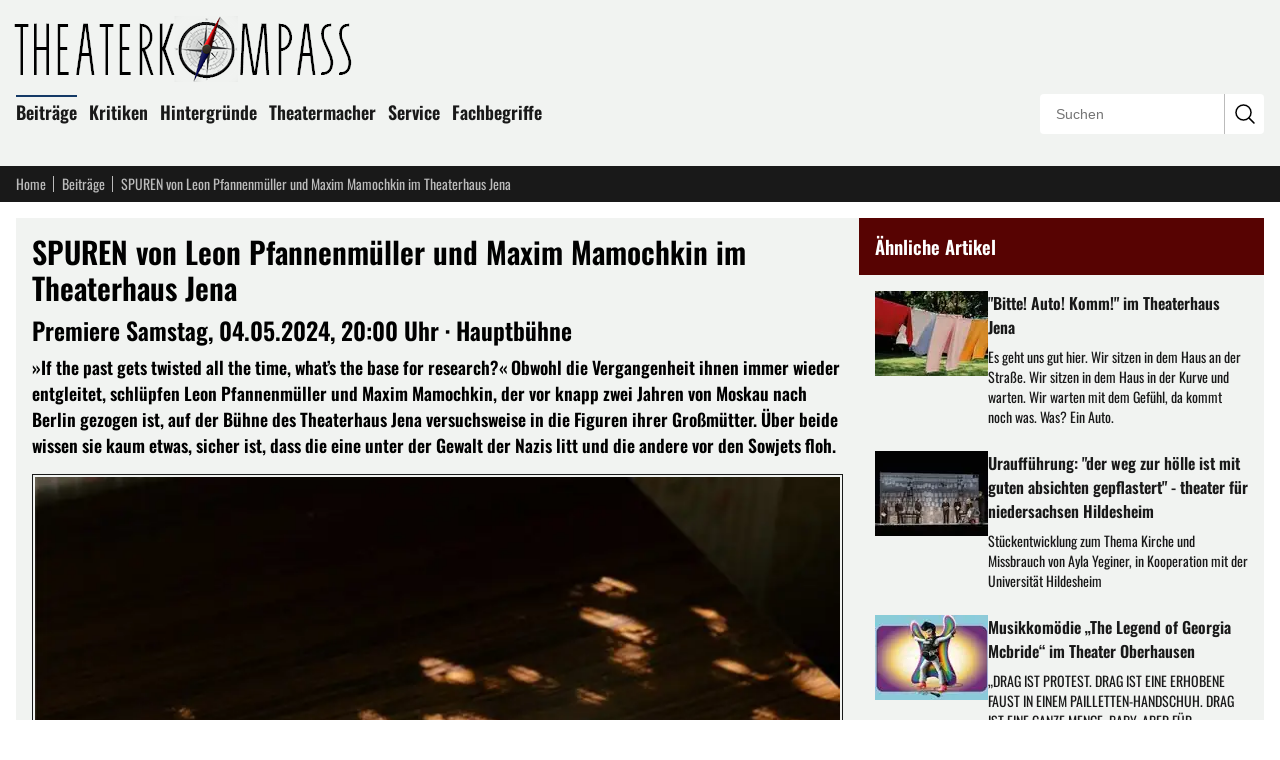

--- FILE ---
content_type: text/html; charset=utf-8
request_url: https://theaterkompass.de/beitraege/spuren-von-leon-pfannenmueller-und-maxim-mamochkin-im-theaterhaus-jena-59670
body_size: 14548
content:
<!DOCTYPE html> <html lang="de"> <head> <meta charset="utf-8"> <!-- This website is powered by TYPO3 - inspiring people to share! TYPO3 is a free open source Content Management Framework initially created by Kasper Skaarhoj and licensed under GNU/GPL. TYPO3 is copyright 1998-2026 of Kasper Skaarhoj. Extensions are copyright of their respective owners. Information and contribution at https://typo3.org/ --> <title>SPUREN von Leon Pfannenmüller und Maxim Mamochkin im Theaterhaus Jena</title> <meta name="generator" content="TYPO3 CMS"> <meta name="description" content="»If the past gets twisted all the time, what’s the base for research?« Obwohl die Vergangenheit ihnen immer wieder entgleitet, schlüpfen Leon..."> <meta name="viewport" content="width=device-width, initial-scale=1"> <meta property="og:title" content="SPUREN von Leon Pfannenmüller und Maxim Mamochkin im Theaterhaus Jena"> <meta property="og:description" content="»If the past gets twisted all the time, what’s the base for research?« Obwohl die Vergangenheit ihnen immer wieder entgleitet, schlüpfen Leon..."> <meta property="og:url" content="https://theaterkompass.de/beitraege/spuren-von-leon-pfannenmueller-und-maxim-mamochkin-im-theaterhaus-jena-59670"> <meta property="og:type" content="article"> <meta property="og:locale" content="de_DE"> <meta property="og:site_name" content="Theaterkompass - Für Theaterbesucher und Theatermacher"> <meta name="twitter:card" content="summary"> <link rel="canonical" href="https://theaterkompass.de/beitraege/spuren-von-leon-pfannenmueller-und-maxim-mamochkin-im-theaterhaus-jena-59670"/> <link rel="icon" href="/i/favicon.svg?0" type="image/svg+xml"> <link rel="icon" href="/i/favicon.ico?0" sizes="32x32"> <link rel="apple-touch-icon" href="/i/apple-touch-icon.png?0"> <link rel="manifest" href="/i/manifest.webmanifest?0"> <meta name="theme-color" content="#570302"> <link rel="alternate" type="application/rss+xml" title="RSS Feed" href="/rss"> <meta name="matomo-site-id" content="2"> <link rel="preload" href="/i/oswald-latin-400-normal.woff2?0" as="font" type="font/woff2" crossorigin> <link rel="preload" href="/i/oswald-latin-600-normal.woff2?0" as="font" type="font/woff2" crossorigin> <link rel="stylesheet" href="/i/c.css?0"> <script src="/i/j.js?0" defer></script> <meta name="robots" content="index,follow"/> </head> <body> <header class="bg-tk-gray py-2 lg:py-4 px-2 lg:px-4"> <div class="max-w-[80rem] mx-auto relative"> <a href="/" class="block mb-4 -ml-2 max-w-[350px] pr-16 lg:pr-0"> <img fetchpriority="high" src="https://theaterkompass.de/index.php?eID=dumpFile&amp;t=f&amp;f=87868&amp;token=3b46d974405243d0f67907c3a3f2062c01b4906a" alt="Theaterkompass.de Logo" title="Theaterkompass.de Logo" width="350" height="66" class="block w-full h-auto"/> </a> <nav class="p-0 mb-4 max-w-[calc(100%-15rem)] hidden sm:block"> <ul class="list-none p-0 m-0"> <li class="inline-block mr-2 mb-2 relative group"> <div class="absolute -top-[0.2em] w-full bg-tk-navy h-[2px] block group-hover:block"></div> <a href="/beitraege-all" class="no-underline text-tk-dark text-lg font-semibold"> Beiträge </a> <ul class="hidden group-hover:block absolute top-full left-0 w-[200px] bg-tk-navy p-2 pb-1 z-50 list-none before:content-[''] before:absolute before:-top-2 before:left-0 before:right-0 before:h-2"> <li> <a href="/beitraege/nachrichten" class="block py-1 px-2 no-underline text-white hover:bg-white hover:text-black"> News </a> </li> <li> <a href="/beitraege/themen" class="block py-1 px-2 no-underline text-white hover:bg-white hover:text-black"> Themen </a> </li> </ul> </li> <li class="inline-block mr-2 mb-2 relative group"> <div class="absolute -top-[0.2em] w-full bg-tk-navy h-[2px] hidden group-hover:block"></div> <a href="/kritiken" class="no-underline text-tk-dark text-lg font-semibold"> Kritiken </a> <ul class="hidden group-hover:block absolute top-full left-0 w-[200px] bg-tk-navy p-2 pb-1 z-50 list-none before:content-[''] before:absolute before:-top-2 before:left-0 before:right-0 before:h-2"> <li> <a href="/kritiken/schauspiel" class="block py-1 px-2 no-underline text-white hover:bg-white hover:text-black"> Schauspiel </a> </li> <li> <a href="/kritiken/oper" class="block py-1 px-2 no-underline text-white hover:bg-white hover:text-black"> Oper </a> </li> <li> <a href="/kritiken/ballet" class="block py-1 px-2 no-underline text-white hover:bg-white hover:text-black"> Ballet </a> </li> </ul> </li> <li class="inline-block mr-2 mb-2 relative group"> <div class="absolute -top-[0.2em] w-full bg-tk-navy h-[2px] hidden group-hover:block"></div> <a href="/hintergruende" class="no-underline text-tk-dark text-lg font-semibold"> Hintergründe </a> <ul class="hidden group-hover:block absolute top-full left-0 w-[200px] bg-tk-navy p-2 pb-1 z-50 list-none before:content-[''] before:absolute before:-top-2 before:left-0 before:right-0 before:h-2"> <li> <a href="/hintergruende/vergessene-werke" class="block py-1 px-2 no-underline text-white hover:bg-white hover:text-black"> Vergessene Werke </a> </li> <li> <a href="/hintergruende/strukturen" class="block py-1 px-2 no-underline text-white hover:bg-white hover:text-black"> Strukturen </a> </li> <li> <a href="/hintergruende/schauspieler" class="block py-1 px-2 no-underline text-white hover:bg-white hover:text-black"> Schauspieler </a> </li> </ul> </li> <li class="inline-block mr-2 mb-2 relative group"> <div class="absolute -top-[0.2em] w-full bg-tk-navy h-[2px] hidden group-hover:block"></div> <a href="/theatermacher" class="no-underline text-tk-dark text-lg font-semibold"> Theatermacher </a> <ul class="hidden group-hover:block absolute top-full left-0 w-[200px] bg-tk-navy p-2 pb-1 z-50 list-none before:content-[''] before:absolute before:-top-2 before:left-0 before:right-0 before:h-2"> <li> <a href="/theatermacher/freie-gruppen" class="block py-1 px-2 no-underline text-white hover:bg-white hover:text-black"> Freie Gruppen </a> </li> <li> <a href="/theatermacher/dramatikergalerie" class="block py-1 px-2 no-underline text-white hover:bg-white hover:text-black"> Dramatikergalerie </a> </li> </ul> </li> <li class="inline-block mr-2 mb-2 relative group"> <div class="absolute -top-[0.2em] w-full bg-tk-navy h-[2px] hidden group-hover:block"></div> <a href="/service" class="no-underline text-tk-dark text-lg font-semibold"> Service </a> <ul class="hidden group-hover:block absolute top-full left-0 w-[200px] bg-tk-navy p-2 pb-1 z-50 list-none before:content-[''] before:absolute before:-top-2 before:left-0 before:right-0 before:h-2"> <li> <a href="/service/pressestelle" class="block py-1 px-2 no-underline text-white hover:bg-white hover:text-black"> Pressestelle </a> </li> <li> <a href="/service/adressen" class="block py-1 px-2 no-underline text-white hover:bg-white hover:text-black"> Adressen </a> </li> <li> <a href="/service/sitemap" class="block py-1 px-2 no-underline text-white hover:bg-white hover:text-black"> Sitemap </a> </li> <li> <a href="/service/rss-service" class="block py-1 px-2 no-underline text-white hover:bg-white hover:text-black"> RSS Service </a> </li> <li> <a href="/service/impressum" class="block py-1 px-2 no-underline text-white hover:bg-white hover:text-black"> Impressum </a> </li> <li> <a href="/service/wir-ueber-uns" class="block py-1 px-2 no-underline text-white hover:bg-white hover:text-black"> Wir über uns </a> </li> </ul> </li> <li class="inline-block mr-2 mb-2 relative group"> <div class="absolute -top-[0.2em] w-full bg-tk-navy h-[2px] hidden group-hover:block"></div> <a href="/fachbegriffe" class="no-underline text-tk-dark text-lg font-semibold"> Fachbegriffe </a> </li> </ul> </nav> <div class="absolute bottom-0 right-0 w-56 border border-tk-gray-light overflow-hidden hidden sm:block rounded"> <form action="/suche" method="get" class="relative w-full h-10"> <input type="text" name="tx_solr[q]" class="border-0 outline-none absolute h-10 top-0 left-0 w-[calc(100%-2.5rem)] pl-4 bg-white box-border text-sm" placeholder="Suchen" value=""/> <button type="submit" class="border-0 border-l border-tk-gray-light right-0 top-0 absolute w-10 h-10 bg-white cursor-pointer box-border hover:bg-tk-gray transition-colors flex items-center justify-center" aria-label="Suchanfrage absenden" > <svg xmlns="http://www.w3.org/2000/svg" fill="none" viewBox="0 0 24 24" stroke-width="1.5" stroke="currentColor" class="w-6 h-6"> <path stroke-linecap="round" stroke-linejoin="round" d="m21 21-5.197-5.197m0 0A7.5 7.5 0 1 0 5.196 5.196a7.5 7.5 0 0 0 10.607 10.607Z"/> </svg> </button> </form> </div> </div> </header> <nav class="bg-tk-dark py-2 px-2 lg:px-4"> <div class="max-w-[80rem] mx-auto flex items-center"> <a href="/" class="text-sm mr-2 no-underline pr-2 text-tk-gray-light hover:text-white relative after:content-[&#039;&#039;] after:w-px after:h-4 after:absolute after:right-0 after:top-1/2 after:-translate-y-1/2 after:bg-tk-gray-light"> Home </a> <a href="/beitraege-all" class="text-sm mr-2 no-underline pr-2 text-tk-gray-light hover:text-white relative after:content-[&#039;&#039;] after:w-px after:h-4 after:absolute after:right-0 after:top-1/2 after:-translate-y-1/2 after:bg-tk-gray-light"> Beiträge </a> <span class="text-sm mr-1 max-w-[12rem] sm:max-w-[20rem] md:max-w-[28rem] lg:max-w-[35rem] text-tk-gray-light truncate"> SPUREN von Leon Pfannenmüller und Maxim Mamochkin im Theaterhaus Jena </span> </div> </nav> <div class="max-w-[80rem] mx-auto px-2 lg:px-4 mt-2 lg:mt-4"> <div class="flex flex-col lg:flex-row gap-4"> <main class="lg:flex-[2] bg-tk-gray p-2 lg:p-4"> <article> <header> <h1 class="font-oswald text-3xl mt-0 mb-2">SPUREN von Leon Pfannenmüller und Maxim Mamochkin im Theaterhaus Jena</h1> <h2 class="font-oswald text-2xl mt-2 mb-2">Premiere Samstag, 04.05.2024, 20:00 Uhr · Hauptbühne</h2> </header> <div class="font-bold mb-4"> <p>»If the past gets twisted all the time, what’s the base for research?« Obwohl die Vergangenheit ihnen immer wieder entgleitet, schlüpfen Leon Pfannenmüller und Maxim Mamochkin, der vor knapp zwei Jahren von Moskau nach Berlin gezogen ist, auf der Bühne des Theaterhaus Jena versuchsweise in die Figuren ihrer Großmütter. Über beide wissen sie kaum etwas, sicher ist, dass die eine unter der Gewalt der Nazis litt und die andere vor den Sowjets floh. </p> </div> <div class="mb-4"> <figure class="mt-0 bg-tk-gray border border-solid border-tk-dark p-[2px] m-0"><picture><source media="(max-width: 1024px)" srcset="https://theaterkompass.de/i/_processed_/e/8/csm_aArtikelbild_SPUREN_f1cc2bf350.jpg 1x"/><source media="(max-width: 640px)" srcset="https://theaterkompass.de/i/_processed_/e/8/csm_aArtikelbild_SPUREN_0643712941.jpg 1x"/><img fetchpriority="high" src="https://theaterkompass.de/i/_processed_/e/8/csm_aArtikelbild_SPUREN_529dcdfa60.jpg" alt="" title="© Theaterhausa Jena" width="480" height="360" class="block w-full h-auto"/></picture><footer class="image-copyright"><small>© Theaterhausa Jena</small></footer></figure> </div> <p>Sie streiten, tanzen und singen, und immer wieder tauchen Fragen auf: Was versperrt den Blick in die Vergangenheit? Was heißt persönliche Verantwortung - schließt sie den (kritischen) Blick in die Vergangenheit mit ein?</p> <p>Die aktuelle Kriegssituation in der Ukraine spült auch das Unheimliche in der Vergangenheit wieder hoch und stellt Fragen nach Wissenslücken in den Familiengeschichten. Was schlummert in diesen Wissenslücken? »Spuren« versucht, sich in die Komplexität historischer Verflochtenheiten zu begeben, um die Blickwinkel auf die Gegenwart zu erweitern. Welche Rollen spielen dabei Mechanismen von Erinnerung und nationalen Metanarrativen? Bis wohin reicht der Krieg?</p> <p>Empfohlen wird auch der Besuch der Vorstellung »Blut«. Die Projekte »Spuren« und »Blut« blicken aus verschiedenen Perspektiven auf die Involviertheit der eigenen Familien in den Zweiten Weltkrieg und befassen sich mit Fragen nach Herkunft und Identität, Erinnern und Vergessen.</p> <p>Von und mit: Maxim Mamochkin und Leon Pfannenmüller</p> <p>Konzept und Regie: Leon Pfannenmüller<br> Bühne und Licht: Sylvester Röpcke<br> Kostüm: Carolin Pflüger<br> Musik: Wilhelm Hinkel<br> Konzept und Dramaturgie: Hannah Baumann<br> Regieassistenz: Luke Ortmann, Elisa Szakinnis<br> Ausstattungs-Assistenz: suna yoo<br> FSJ Dramaturgie: Anton Conrad</p> <p>Die Produktion wird realisiert aus Mitteln des THEATERPREIS DES BUNDES.<br> Mit freundlicher Unterstützung des Goethe-Instituts.</p> <div class="clear-both"></div> <div class="mt-8"> <h3 class="font-oswald text-xl mt-0 mb-4">Weitere ähnliche Artikel</h3> <ul class="list-[square] list-inside pl-0"> <li class="mb-2"> <a class="text-tk-dark no-underline" title="ELEMENTAR UND UNHEIMLICH - SWR Symphonieorchester - Jetztmusik beim Festival &quot;Eclat&quot; im Theaterhaus Stuttgart" href="/beitraege/elementar-und-unheimlich-swr-symphonieorchester-jetztmusik-beim-festival-eclat-im-theaterhaus-stuttgart-59237"> ELEMENTAR UND UNHEIMLICH - SWR Symphonieorchester - Jetztmusik beim Festival &quot;Eclat&quot; im Theaterhaus Stuttgart </a> </li> <li class="mb-2"> <a class="text-tk-dark no-underline" title="DIE VERWIRRUNGEN DES ZÖGLINGS TÖRLESS nach Robert Musil von Thomas Birkmeir - Theater der Jugend in Wien" href="/beitraege/die-verwirrungen-des-zoeglings-toerle%EA%9F%97-nach-robert-musil-von-thomas-birkmeir-theater-der-jugend-in-wien-61989"> DIE VERWIRRUNGEN DES ZÖGLINGS TÖRLESS nach Robert Musil von Thomas Birkmeir - Theater der Jugend in Wien </a> </li> <li class="mb-2"> <a class="text-tk-dark no-underline" title="&quot;All das Schöne Every Brilliant Thing&quot; von Duncan Macmillan - Theater Heilbronn" href="/beitraege/all-das-schoene-every-brilliant-thing-von-duncan-macmillan-61987"> &quot;All das Schöne Every Brilliant Thing&quot; von Duncan Macmillan - Theater Heilbronn </a> </li> </ul> </div> <div class="mt-8 text-sm"> <h3 class="font-oswald text-xl mt-0 mb-4">Weitere Informationen zu diesem Beitrag</h3> <p class="mb-4"> <time datetime="2024-05-03T11:30:40+02:00"> <b>Veröffentlichung des Artikels:</b> Freitag, 03. Mai 2024 um 11:30:40 Uhr </time> <br> <time datetime="2024-05-03T11:33:11+02:00"> <b>Erstellung des Artikels:</b> Freitag, 03. Mai 2024 um 11:33:11 Uhr </time> <br> <time datetime="2025-12-07T20:31:26+01:00"> <b>Letzte Aktualisierung des Artikels:</b> Sonntag, 07. Dezember 2025 um 20:31:26 Uhr </time> </p> <p class="mb-0"> Herausgeber des Beitrags: <a href="/service/wir-ueber-uns" class="underline">theaterkompass.de</a> </p> </div> <div class="mt-8"> <h3 class="font-oswald text-xl mt-0 mb-4">Teile den Beitrag auf</h3> <div id="shareButtons" class="flex gap-3 items-center flex-wrap"> <button class="w-12 h-12 bg-[#000000] hover:bg-[#1a1a1a] text-white rounded-lg border-0 cursor-pointer flex items-center justify-center transition-colors" data-type="twitter" title="Auf X (ehemals Twitter) teilen" aria-label="Auf X teilen"> <span class="w-6 h-6"><svg xmlns="http://www.w3.org/2000/svg" viewBox="0 0 24 24" fill="currentColor" class="w-6 h-6"> <path d="M18.244 2.25h3.308l-7.227 8.26 8.502 11.24H16.17l-5.214-6.817L4.99 21.75H1.68l7.73-8.835L1.254 2.25H8.08l4.713 6.231zm-1.161 17.52h1.833L7.084 4.126H5.117z"/> </svg> </span> </button> <button class="w-12 h-12 bg-[#000000] hover:bg-[#1a1a1a] text-white rounded-lg border-0 cursor-pointer flex items-center justify-center transition-colors" data-type="threads" title="Auf Threads teilen" aria-label="Auf Threads teilen"> <span class="w-6 h-6"><svg xmlns="http://www.w3.org/2000/svg" viewBox="0 0 24 24" fill="currentColor" class="w-6 h-6"> <path d="M12.186 24h-.007c-3.581-.024-6.334-1.205-8.184-3.509C2.35 18.44 1.5 15.586 1.472 12.01v-.017c.03-3.579.879-6.43 2.525-8.482C5.845 1.205 8.6.024 12.18 0h.014c2.746.02 5.043.725 6.826 2.098 1.677 1.29 2.858 3.13 3.509 5.467l-2.04.569c-1.104-3.96-3.898-5.984-8.304-6.015-2.91.022-5.11.936-6.54 2.717C4.307 6.504 3.616 8.914 3.589 12c.027 3.086.718 5.496 2.057 7.164 1.43 1.781 3.631 2.695 6.54 2.717 2.623-.02 4.358-.631 5.8-2.045 1.647-1.613 1.618-3.593 1.09-4.798-.31-.71-.873-1.3-1.634-1.75-.192 1.352-.622 2.446-1.284 3.272-.886 1.102-2.14 1.704-3.73 1.79-1.202.065-2.361-.218-3.259-.801-1.063-.689-1.685-1.74-1.752-2.964-.065-1.19.408-2.285 1.33-3.082.88-.76 2.119-1.207 3.583-1.291a13.853 13.853 0 0 1 3.02.142c-.126-.742-.375-1.332-.74-1.757-.513-.598-1.273-.9-2.26-.9-.987 0-1.754.27-2.347.826-.47.436-.78 1.02-.92 1.74l-1.881-.507c.202-.968.683-1.79 1.417-2.448.96-.858 2.204-1.293 3.696-1.293 1.492 0 2.655.439 3.458 1.306.794.857 1.18 2.064 1.145 3.591l-.014.429 1.89.092.002.043c.058 1.308-.213 2.448-.805 3.396-.73 1.169-1.902 1.948-3.48 2.317.854.583 1.853.872 2.969.856 2.301-.03 4.069-.853 5.256-2.446 1.041-1.397 1.61-3.24 1.695-5.485.028-.762.012-1.538-.049-2.307C20.83 7.127 19.734 5.273 18.096 3.92c-1.653-1.363-3.903-2.079-6.688-2.098-3.581.024-6.334 1.205-8.184 3.509C1.578 7.382.728 10.236.7 13.812v.017c.028 3.579.879 6.43 2.525 8.482 1.848 2.304 4.603 3.485 8.184 3.509 2.746-.02 5.043-.725 6.826-2.098a9.22 9.22 0 0 0 2.168-2.488l1.654 1.117a10.914 10.914 0 0 1-2.567 2.958C17.708 23.275 15.157 24 12.186 24z"/> </svg> </span> </button> <button class="w-12 h-12 bg-[#0285FF] hover:bg-[#0271d9] text-white rounded-lg border-0 cursor-pointer flex items-center justify-center transition-colors" data-type="bluesky" title="Auf Bluesky teilen" aria-label="Auf Bluesky teilen"> <span class="w-6 h-6"><svg xmlns="http://www.w3.org/2000/svg" viewBox="0 0 24 24" fill="currentColor" class="w-6 h-6"> <path d="M12 10.8c-1.087-2.114-4.046-6.053-6.798-7.995C2.566.944 1.561 1.266.902 1.565.139 1.908 0 3.08 0 3.768c0 .69.378 5.65.624 6.479.815 2.736 3.713 3.66 6.383 3.364.136-.02.275-.038.415-.054-1.375.122-3.996.444-3.996 1.963 0 .721 1.018 1.228 2.433 1.228 1.414 0 2.594-.476 2.594-1.08.086.038.198.088.318.135.467.182.9.237 1.208.237.308 0 .74-.055 1.208-.237.119-.047.23-.097.316-.135 0 .604 1.18 1.08 2.594 1.08 1.414 0 2.433-.507 2.433-1.228 0-1.519-2.62-1.84-3.996-1.963.14.016.28.034.415.054 2.67.297 5.568-.628 6.383-3.364.246-.828.624-5.789.624-6.478 0-.69-.139-1.861-.902-2.206-.659-.298-1.664-.62-4.3 1.24C16.046 4.748 13.087 8.687 12 10.8z"/> </svg> </span> </button> <button class="w-12 h-12 bg-[#6364FF] hover:bg-[#4f50e6] text-white rounded-lg border-0 cursor-pointer flex items-center justify-center transition-colors" data-type="mastodon" title="Auf Mastodon teilen" aria-label="Auf Mastodon teilen"> <span class="w-6 h-6"><svg xmlns="http://www.w3.org/2000/svg" viewBox="0 0 24 24" fill="currentColor" class="w-6 h-6"> <path d="M23.268 5.313c-.35-2.578-2.617-4.61-5.304-5.004C17.51.242 15.792 0 11.813 0h-.03c-3.98 0-4.835.242-5.288.309C3.882.692 1.496 2.518.917 5.127.64 6.412.61 7.837.661 9.143c.074 1.874.088 3.745.26 5.611.118 1.24.325 2.47.62 3.68.55 2.237 2.777 4.098 4.96 4.857 2.336.792 4.849.923 7.256.38.265-.061.527-.132.786-.213.585-.184 1.27-.39 1.774-.753a.057.057 0 0 0 .023-.043v-1.809a.052.052 0 0 0-.02-.041.053.053 0 0 0-.046-.01 20.282 20.282 0 0 1-4.709.545c-2.73 0-3.463-1.284-3.674-1.818a5.593 5.593 0 0 1-.319-1.433.053.053 0 0 1 .066-.054c1.517.363 3.072.546 4.632.546.376 0 .75 0 1.125-.01 1.57-.044 3.224-.124 4.768-.422.038-.008.077-.015.11-.024 2.435-.464 4.753-1.92 4.989-5.604.008-.145.03-1.52.03-1.67.002-.512.167-3.63-.024-5.545zm-3.748 9.195h-2.561V8.29c0-1.309-.55-1.976-1.67-1.976-1.23 0-1.846.79-1.846 2.35v3.403h-2.546V8.663c0-1.56-.617-2.35-1.848-2.35-1.112 0-1.668.668-1.67 1.977v6.218H4.822V8.102c0-1.31.337-2.35 1.011-3.12.696-.77 1.608-1.164 2.74-1.164 1.311 0 2.302.5 2.962 1.498l.638 1.06.638-1.06c.66-.999 1.65-1.498 2.96-1.498 1.13 0 2.043.395 2.74 1.164.675.77 1.012 1.81 1.012 3.12z"/> </svg> </span> </button> <button class="w-12 h-12 bg-[#1877F2] hover:bg-[#0d65d9] text-white rounded-lg border-0 cursor-pointer flex items-center justify-center transition-colors" data-type="facebook" title="Auf Facebook teilen" aria-label="Auf Facebook teilen"> <span class="w-6 h-6"><svg xmlns="http://www.w3.org/2000/svg" viewBox="0 0 24 24" fill="currentColor" class="w-6 h-6"> <path d="M9.198 21.5h4v-8.01h3.604l.396-3.98h-4V7.5a1 1 0 0 1 1-1h3v-4h-3a5 5 0 0 0-5 5v2.01h-2l-.396 3.98h2.396v8.01Z"/> </svg> </span> </button> <button class="w-12 h-12 bg-[#0077B5] hover:bg-[#005f8d] text-white rounded-lg border-0 cursor-pointer flex items-center justify-center transition-colors" data-type="linkedin" title="Auf LinkedIn teilen" aria-label="Auf LinkedIn teilen"> <span class="w-6 h-6"><svg xmlns="http://www.w3.org/2000/svg" viewBox="0 0 24 24" fill="currentColor" class="w-6 h-6"> <path d="M20.447 20.452h-3.554v-5.569c0-1.328-.027-3.037-1.852-3.037-1.853 0-2.136 1.445-2.136 2.939v5.667H9.351V9h3.414v1.561h.046c.477-.9 1.637-1.85 3.37-1.85 3.601 0 4.267 2.37 4.267 5.455v6.286zM5.337 7.433c-1.144 0-2.063-.926-2.063-2.065 0-1.138.92-2.063 2.063-2.063 1.14 0 2.064.925 2.064 2.063 0 1.139-.925 2.065-2.064 2.065zm1.782 13.019H3.555V9h3.564v11.452zM22.225 0H1.771C.792 0 0 .774 0 1.729v20.542C0 23.227.792 24 1.771 24h20.451C23.2 24 24 23.227 24 22.271V1.729C24 .774 23.2 0 22.222 0h.003z"/> </svg> </span> </button> <button class="w-12 h-12 bg-[#FF4500] hover:bg-[#e63e00] text-white rounded-lg border-0 cursor-pointer flex items-center justify-center transition-colors" data-type="reddit" title="Auf Reddit teilen" aria-label="Auf Reddit teilen"> <span class="w-6 h-6"><svg xmlns="http://www.w3.org/2000/svg" viewBox="0 0 24 24" fill="currentColor" class="w-6 h-6"> <path d="M12 0A12 12 0 0 0 0 12a12 12 0 0 0 12 12 12 12 0 0 0 12-12A12 12 0 0 0 12 0zm5.01 4.744c.688 0 1.25.561 1.25 1.249a1.25 1.25 0 0 1-2.498.056l-2.597-.547-.8 3.747c1.824.07 3.48.632 4.674 1.488.308-.309.73-.491 1.207-.491.968 0 1.754.786 1.754 1.754 0 .716-.435 1.333-1.01 1.614a3.111 3.111 0 0 1 .042.52c0 2.694-3.13 4.87-7.004 4.87-3.874 0-7.004-2.176-7.004-4.87 0-.183.015-.366.043-.534A1.748 1.748 0 0 1 4.028 12c0-.968.786-1.754 1.754-1.754.463 0 .898.196 1.207.49 1.207-.883 2.878-1.43 4.744-1.487l.885-4.182a.342.342 0 0 1 .14-.197.35.35 0 0 1 .238-.042l2.906.617a1.214 1.214 0 0 1 1.108-.701zM9.25 12C8.561 12 8 12.562 8 13.25c0 .687.561 1.248 1.25 1.248.687 0 1.248-.561 1.248-1.249 0-.688-.561-1.249-1.249-1.249zm5.5 0c-.687 0-1.248.561-1.248 1.25 0 .687.561 1.248 1.249 1.248.688 0 1.249-.561 1.249-1.249 0-.687-.562-1.249-1.25-1.249zm-5.466 3.99a.327.327 0 0 0-.231.094.33.33 0 0 0 0 .463c.842.842 2.484.913 2.961.913.477 0 2.105-.056 2.961-.913a.361.361 0 0 0 .029-.463.33.33 0 0 0-.464 0c-.547.533-1.684.73-2.512.73-.828 0-1.979-.196-2.512-.73a.326.326 0 0 0-.232-.095z"/> </svg> </span> </button> <button class="w-12 h-12 bg-[#25D366] hover:bg-[#1fba57] text-white rounded-lg border-0 cursor-pointer flex items-center justify-center transition-colors" data-type="whatsapp" title="Auf WhatsApp teilen" aria-label="Auf WhatsApp teilen"> <span class="w-6 h-6"><svg xmlns="http://www.w3.org/2000/svg" viewBox="0 0 24 24" fill="currentColor" class="w-6 h-6"> <path d="M17.472 14.382c-.297-.149-1.758-.867-2.03-.967-.273-.099-.471-.148-.67.15-.197.297-.767.966-.94 1.164-.173.199-.347.223-.644.075-.297-.15-1.255-.463-2.39-1.475-.883-.788-1.48-1.761-1.653-2.059-.173-.297-.018-.458.13-.606.134-.133.298-.347.446-.52.149-.174.198-.298.298-.497.099-.198.05-.371-.025-.52-.075-.149-.669-1.612-.916-2.207-.242-.579-.487-.5-.669-.51-.173-.008-.371-.01-.57-.01-.198 0-.52.074-.792.372-.272.297-1.04 1.016-1.04 2.479 0 1.462 1.065 2.875 1.213 3.074.149.198 2.096 3.2 5.077 4.487.709.306 1.262.489 1.694.625.712.227 1.36.195 1.871.118.571-.085 1.758-.719 2.006-1.413.248-.694.248-1.289.173-1.413-.074-.124-.272-.198-.57-.347m-5.421 7.403h-.004a9.87 9.87 0 01-5.031-1.378l-.361-.214-3.741.982.998-3.648-.235-.374a9.86 9.86 0 01-1.51-5.26c.001-5.45 4.436-9.884 9.888-9.884 2.64 0 5.122 1.03 6.988 2.898a9.825 9.825 0 012.893 6.994c-.003 5.45-4.437 9.884-9.885 9.884m8.413-18.297A11.815 11.815 0 0012.05 0C5.495 0 .16 5.335.157 11.892c0 2.096.547 4.142 1.588 5.945L.057 24l6.305-1.654a11.882 11.882 0 005.683 1.448h.005c6.554 0 11.89-5.335 11.893-11.893a11.821 11.821 0 00-3.48-8.413Z"/> </svg> </span> </button> <button class="w-12 h-12 bg-[#0088cc] hover:bg-[#0077b3] text-white rounded-lg border-0 cursor-pointer flex items-center justify-center transition-colors" data-type="telegram" title="Auf Telegram teilen" aria-label="Auf Telegram teilen"> <span class="w-6 h-6"><svg xmlns="http://www.w3.org/2000/svg" viewBox="0 0 24 24" fill="currentColor" class="w-6 h-6"> <path d="M11.944 0A12 12 0 0 0 0 12a12 12 0 0 0 12 12 12 12 0 0 0 12-12A12 12 0 0 0 12 0a12 12 0 0 0-.056 0zm4.962 7.224c.1-.002.321.023.465.14a.506.506 0 0 1 .171.325c.016.093.036.306.02.472-.18 1.898-.962 6.502-1.36 8.627-.168.9-.499 1.201-.82 1.23-.696.065-1.225-.46-1.9-.902-1.056-.693-1.653-1.124-2.678-1.8-1.185-.78-.417-1.21.258-1.91.177-.184 3.247-2.977 3.307-3.23.007-.032.014-.15-.056-.212s-.174-.041-.249-.024c-.106.024-1.793 1.14-5.061 3.345-.48.33-.913.49-1.302.48-.428-.008-1.252-.241-1.865-.44-.752-.245-1.349-.374-1.297-.789.027-.216.325-.437.893-.663 3.498-1.524 5.83-2.529 6.998-3.014 3.332-1.386 4.025-1.627 4.476-1.635z"/> </svg> </span> </button> <button class="w-12 h-12 bg-[#6B7280] hover:bg-[#4B5563] text-white rounded-lg border-0 cursor-pointer flex items-center justify-center transition-colors" data-type="email" title="Per E-Mail teilen" aria-label="Per E-Mail teilen"> <span class="w-6 h-6"><svg xmlns="http://www.w3.org/2000/svg" fill="none" viewBox="0 0 24 24" stroke-width="1.5" stroke="currentColor" class="w-6 h-6"> <path stroke-linecap="round" stroke-linejoin="round" d="M21.75 6.75v10.5a2.25 2.25 0 0 1-2.25 2.25h-15a2.25 2.25 0 0 1-2.25-2.25V6.75m19.5 0A2.25 2.25 0 0 0 19.5 4.5h-15a2.25 2.25 0 0 0-2.25 2.25m19.5 0v.243a2.25 2.25 0 0 1-1.07 1.916l-7.5 4.615a2.25 2.25 0 0 1-2.36 0L3.32 8.91a2.25 2.25 0 0 1-1.07-1.916V6.75"/> </svg> </span> </button> <button class="w-12 h-12 bg-[#374151] hover:bg-[#1F2937] text-white rounded-lg border-0 cursor-pointer flex items-center justify-center transition-colors" data-type="copylink" title="Link kopieren" aria-label="Link kopieren"> <span class="w-6 h-6"><svg xmlns="http://www.w3.org/2000/svg" fill="none" viewBox="0 0 24 24" stroke-width="1.5" stroke="currentColor" class="w-6 h-6"> <path stroke-linecap="round" stroke-linejoin="round" d="M13.19 8.688a4.5 4.5 0 0 1 1.242 7.244l-4.5 4.5a4.5 4.5 0 0 1-6.364-6.364l1.757-1.757m13.35-.622 1.757-1.757a4.5 4.5 0 0 0-6.364-6.364l-4.5 4.5a4.5 4.5 0 0 0 1.242 7.244"/> </svg> </span> </button> </div> </div> </article> </main> <aside class="lg:flex-1"> <div class="mb-4"> <h3 class="bg-tk-red text-white p-2 lg:p-4 my-0">Ähnliche Artikel</h3> <div class="bg-tk-gray p-2 lg:p-4"> <article class="mb-4 last:mb-0 bg-white border border-tk-dark overflow-hidden transition-shadow duration-300 hover:shadow-lg lg:bg-transparent lg:border-0 lg:overflow-visible lg:hover:shadow-none"> <a class="p-2 md:p-4 block md:flex lg:flex gap-2 lg:gap-4 lg:p-0 no-underline text-tk-dark group" title="&quot;Bitte! Auto! Komm!&quot; im Theaterhaus Jena" href="/beitraege/bitte-auto-komm-im-theaterhaus-jena-59533"> <div class="flex-shrink-0 max-w-full md:max-w-[280px] lg:max-w-[113px]"> <picture><source media="(min-width: 1024px)" srcset="https://theaterkompass.de/i/_processed_/c/9/csm_aBitte_Auto_Komm_d398c217a7.jpg 1x"/><source media="(min-width: 768px)" srcset="https://theaterkompass.de/i/_processed_/c/9/csm_aBitte_Auto_Komm_f0c04258ca.jpg 1x"/><source media="(min-width: 0px)" srcset="https://theaterkompass.de/i/_processed_/c/9/csm_aBitte_Auto_Komm_e4bc9f3625.jpg 1x"/><img src="https://theaterkompass.de/i/_processed_/c/9/csm_aBitte_Auto_Komm_e4bc9f3625.jpg" alt="" title="© Theaterhaus Jena" width="113" height="85" class="block w-full h-auto"/></picture> </div> <div class="mt-4 md:mt-0 flex-1 min-w-0"> <h3 class="font-oswald mt-0 mb-4 text-xl lg:text-base lg:mb-2"> &quot;Bitte! Auto! Komm!&quot; im Theaterhaus Jena </h3> <p class="mt-0 mb-2 text-sm"> Es geht uns gut hier. Wir sitzen in dem Haus an der Straße. Wir sitzen in dem Haus in der Kurve und warten. Wir warten mit dem Gefühl, da kommt noch was. Was? Ein Auto. </p> </div> </a> </article> <article class="mb-4 last:mb-0 bg-white border border-tk-dark overflow-hidden transition-shadow duration-300 hover:shadow-lg lg:bg-transparent lg:border-0 lg:overflow-visible lg:hover:shadow-none"> <a class="p-2 md:p-4 block md:flex lg:flex gap-2 lg:gap-4 lg:p-0 no-underline text-tk-dark group" title="Uraufführung: &quot;der weg zur hölle ist mit guten absichten gepflastert&quot; - theater für niedersachsen Hildesheim" href="/beitraege/der-weg-zur-hoelle-ist-mit-guten-absichten-gepflastert-theater-fuer-niedersachsen-hildesheim-59452"> <div class="flex-shrink-0 max-w-full md:max-w-[280px] lg:max-w-[113px]"> <picture><source media="(min-width: 1024px)" srcset="https://theaterkompass.de/i/_processed_/7/4/csm_aDerWegZurHoelle_FotoJQuast_241_b0ad82a61f.jpg 1x"/><source media="(min-width: 768px)" srcset="https://theaterkompass.de/i/_processed_/7/4/csm_aDerWegZurHoelle_FotoJQuast_241_3e9ebaceda.jpg 1x"/><source media="(min-width: 0px)" srcset="https://theaterkompass.de/i/_processed_/7/4/csm_aDerWegZurHoelle_FotoJQuast_241_206dd52ab8.jpg 1x"/><img src="https://theaterkompass.de/i/_processed_/7/4/csm_aDerWegZurHoelle_FotoJQuast_241_206dd52ab8.jpg" alt="" title="© Jochen Quast" width="113" height="85" class="block w-full h-auto"/></picture> </div> <div class="mt-4 md:mt-0 flex-1 min-w-0"> <h3 class="font-oswald mt-0 mb-4 text-xl lg:text-base lg:mb-2"> Uraufführung: &quot;der weg zur hölle ist mit guten absichten gepflastert&quot; - theater für niedersachsen Hildesheim </h3> <p class="mt-0 mb-2 text-sm"> Stückentwicklung zum Thema Kirche und Missbrauch von Ayla Yeginer, in Kooperation mit der Universität Hildesheim </p> </div> </a> </article> <article class="mb-4 last:mb-0 bg-white border border-tk-dark overflow-hidden transition-shadow duration-300 hover:shadow-lg lg:bg-transparent lg:border-0 lg:overflow-visible lg:hover:shadow-none"> <a class="p-2 md:p-4 block md:flex lg:flex gap-2 lg:gap-4 lg:p-0 no-underline text-tk-dark group" title="Musikkomödie „The Legend of Georgia Mcbride“ im Theater Oberhausen" href="/beitraege/musikkomoedie-the-legend-of-georgia-mcbride-im-theater-oberhausen-59323"> <div class="flex-shrink-0 max-w-full md:max-w-[280px] lg:max-w-[113px]"> <picture><source media="(min-width: 1024px)" srcset="https://theaterkompass.de/i/_processed_/d/e/csm_a424666157_1143010077048931_2740644718884926685_n_0708042272.jpg 1x"/><source media="(min-width: 768px)" srcset="https://theaterkompass.de/i/_processed_/d/e/csm_a424666157_1143010077048931_2740644718884926685_n_3449dcbe83.jpg 1x"/><source media="(min-width: 0px)" srcset="https://theaterkompass.de/i/_processed_/d/e/csm_a424666157_1143010077048931_2740644718884926685_n_56527e7f8c.jpg 1x"/><img src="https://theaterkompass.de/i/_processed_/d/e/csm_a424666157_1143010077048931_2740644718884926685_n_56527e7f8c.jpg" alt="" title="© Theater Oberhausen" width="113" height="85" class="block w-full h-auto"/></picture> </div> <div class="mt-4 md:mt-0 flex-1 min-w-0"> <h3 class="font-oswald mt-0 mb-4 text-xl lg:text-base lg:mb-2"> Musikkomödie „The Legend of Georgia Mcbride“ im Theater Oberhausen </h3> <p class="mt-0 mb-2 text-sm"> „DRAG IST PROTEST. DRAG IST EINE ERHOBENE FAUST IN EINEM PAILLETTEN-HANDSCHUH. DRAG IST EINE GANZE MENGE, BABY, ABER FÜR WEICHEIER IST DRAG NICHT.“ </p> </div> </a> </article> <article class="mb-4 last:mb-0 bg-white border border-tk-dark overflow-hidden transition-shadow duration-300 hover:shadow-lg lg:bg-transparent lg:border-0 lg:overflow-visible lg:hover:shadow-none"> <a class="p-2 md:p-4 block md:flex lg:flex gap-2 lg:gap-4 lg:p-0 no-underline text-tk-dark group" title="&quot;Dearest Sister&quot; - Figurenspiel von Karin Eppler - Anhaltisches Theater Dessau" href="/beitraege/dearest-sister-figurenspiel-von-karin-eppler-anhaltisches-theater-dessau-59552"> <div class="flex-shrink-0 max-w-full md:max-w-[280px] lg:max-w-[113px]"> <picture><source media="(min-width: 1024px)" srcset="https://theaterkompass.de/i/_processed_/1/9/csm_aDearest_Sister_c_Sebastian_Koehler_4608f0fcbd.jpeg 1x"/><source media="(min-width: 768px)" srcset="https://theaterkompass.de/i/_processed_/1/9/csm_aDearest_Sister_c_Sebastian_Koehler_6c87f9f2b2.jpeg 1x"/><source media="(min-width: 0px)" srcset="https://theaterkompass.de/i/_processed_/1/9/csm_aDearest_Sister_c_Sebastian_Koehler_c09a6afe34.jpeg 1x"/><img src="https://theaterkompass.de/i/_processed_/1/9/csm_aDearest_Sister_c_Sebastian_Koehler_c09a6afe34.jpeg" alt="" title="© Sebastian Köhler" width="113" height="85" class="block w-full h-auto"/></picture> </div> <div class="mt-4 md:mt-0 flex-1 min-w-0"> <h3 class="font-oswald mt-0 mb-4 text-xl lg:text-base lg:mb-2"> &quot;Dearest Sister&quot; - Figurenspiel von Karin Eppler - Anhaltisches Theater Dessau </h3> <p class="mt-0 mb-2 text-sm"> Frei nach dem Briefwechsel zwischen Elisabeth Tudor und Maria Stuart und Maria Stuart von Stefan Zweig </p> </div> </a> </article> <article class="mb-4 last:mb-0 bg-white border border-tk-dark overflow-hidden transition-shadow duration-300 hover:shadow-lg lg:bg-transparent lg:border-0 lg:overflow-visible lg:hover:shadow-none"> <a class="p-2 md:p-4 block md:flex lg:flex gap-2 lg:gap-4 lg:p-0 no-underline text-tk-dark group" title=" &quot;All das Schöne&quot; von Duncan Macmillan an der Vagantenbühne Berlin" href="/beitraege/all-das-schoene-von-duncan-macmillan-an-der-vagantenbuehne-berlin-59275"> <div class="flex-shrink-0 max-w-full md:max-w-[280px] lg:max-w-[113px]"> <picture><source media="(min-width: 1024px)" srcset="https://theaterkompass.de/i/_processed_/d/a/csm_acsm_csm_ADS_Eis_Neu_gross_3f0be142af_b011231ba5_1b6a838371.jpg 1x"/><source media="(min-width: 768px)" srcset="https://theaterkompass.de/i/_processed_/d/a/csm_acsm_csm_ADS_Eis_Neu_gross_3f0be142af_b011231ba5_4fc0a43abe.jpg 1x"/><source media="(min-width: 0px)" srcset="https://theaterkompass.de/i/_processed_/d/a/csm_acsm_csm_ADS_Eis_Neu_gross_3f0be142af_b011231ba5_fef41a2eb6.jpg 1x"/><img src="https://theaterkompass.de/i/_processed_/d/a/csm_acsm_csm_ADS_Eis_Neu_gross_3f0be142af_b011231ba5_fef41a2eb6.jpg" alt="" title="© Niels Wehr" width="113" height="85" class="block w-full h-auto"/></picture> </div> <div class="mt-4 md:mt-0 flex-1 min-w-0"> <h3 class="font-oswald mt-0 mb-4 text-xl lg:text-base lg:mb-2"> &quot;All das Schöne&quot; von Duncan Macmillan an der Vagantenbühne Berlin </h3> <p class="mt-0 mb-2 text-sm"> Duncan Macmillans viel gespielter Erfolgsmonolog über alles, was das Leben lebenswert macht. Ein humorvoller, nahbarer Abend gegen die trüben Momente im Leben. </p> </div> </a> </article> </div> </div> <div class="mb-4"> <h3 class="bg-tk-red text-white p-2 lg:p-4 my-0">Kritiken</h3> <div class="bg-tk-gray p-2 lg:p-4"> <article class="mb-4 last:mb-0 bg-white border border-tk-dark overflow-hidden transition-shadow duration-300 hover:shadow-lg lg:bg-transparent lg:border-0 lg:overflow-visible lg:hover:shadow-none"> <a class="p-2 md:p-4 block md:flex lg:flex gap-2 lg:gap-4 lg:p-0 no-underline text-tk-dark group" title="DIE VERWIRRUNGEN DES ZÖGLINGS TÖRLESS nach Robert Musil von Thomas Birkmeir - Theater der Jugend in Wien" href="/beitraege/die-verwirrungen-des-zoeglings-toerle%EA%9F%97-nach-robert-musil-von-thomas-birkmeir-theater-der-jugend-in-wien-61989"> <div class="flex-shrink-0 max-w-full md:max-w-[280px] lg:max-w-[113px]"> <picture><source media="(min-width: 1024px)" srcset="https://theaterkompass.de/i/_processed_/d/6/csm_acsm_Toerless_angeschnitten_7219eb633f_c6490ee724.jpg 1x"/><source media="(min-width: 768px)" srcset="https://theaterkompass.de/i/_processed_/d/6/csm_acsm_Toerless_angeschnitten_7219eb633f_6e1704d040.jpg 1x"/><source media="(min-width: 0px)" srcset="https://theaterkompass.de/i/_processed_/d/6/csm_acsm_Toerless_angeschnitten_7219eb633f_945a5fe498.jpg 1x"/><img src="https://theaterkompass.de/i/_processed_/d/6/csm_acsm_Toerless_angeschnitten_7219eb633f_945a5fe498.jpg" alt="" title="© Rita Newman TDJ" width="113" height="85" class="block w-full h-auto"/></picture> </div> <div class="mt-4 md:mt-0 flex-1 min-w-0"> <h3 class="font-oswald mt-0 mb-4 text-xl lg:text-base lg:mb-2"> DIE VERWIRRUNGEN DES ZÖGLINGS TÖRLESS nach Robert Musil von Thomas Birkmeir - Theater der Jugend in Wien </h3> <p class="mt-0 mb-2 text-sm"> Im strengen Eliteinternat wird der junge Törleß Zeuge und Mittäter, als seine Klassenkameraden Basini nach einem Diebstahl nicht etwa anzeigen, sondern ihn zum Spielball ihrer grausamsten… </p> </div> </a> </article> <article class="mb-4 last:mb-0 bg-white border border-tk-dark overflow-hidden transition-shadow duration-300 hover:shadow-lg lg:bg-transparent lg:border-0 lg:overflow-visible lg:hover:shadow-none"> <a class="p-2 md:p-4 block md:flex lg:flex gap-2 lg:gap-4 lg:p-0 no-underline text-tk-dark group" title="&quot;All das Schöne Every Brilliant Thing&quot; von Duncan Macmillan - Theater Heilbronn" href="/beitraege/all-das-schoene-every-brilliant-thing-von-duncan-macmillan-61987"> <div class="flex-shrink-0 max-w-full md:max-w-[280px] lg:max-w-[113px]"> <picture><source media="(min-width: 1024px)" srcset="https://theaterkompass.de/i/_processed_/0/7/csm_aAll_das_Schoene_Vorabfoto__c_VerenaBauer_12ca615f18.jpg 1x"/><source media="(min-width: 768px)" srcset="https://theaterkompass.de/i/_processed_/0/7/csm_aAll_das_Schoene_Vorabfoto__c_VerenaBauer_4da49da339.jpg 1x"/><source media="(min-width: 0px)" srcset="https://theaterkompass.de/i/_processed_/0/7/csm_aAll_das_Schoene_Vorabfoto__c_VerenaBauer_325f2dc11b.jpg 1x"/><img src="https://theaterkompass.de/i/_processed_/0/7/csm_aAll_das_Schoene_Vorabfoto__c_VerenaBauer_325f2dc11b.jpg" alt="" title="© Verena Bauer" width="113" height="85" class="block w-full h-auto"/></picture> </div> <div class="mt-4 md:mt-0 flex-1 min-w-0"> <h3 class="font-oswald mt-0 mb-4 text-xl lg:text-base lg:mb-2"> &quot;All das Schöne Every Brilliant Thing&quot; von Duncan Macmillan - Theater Heilbronn </h3> <p class="mt-0 mb-2 text-sm"> Eiscreme kommt auf Platz 1, gefolgt von Wasserschlachten auf Platz 2, Länger-Aufbleiben und Fernsehen auf Platz 3. Die Farbe Gelb nimmt Platz 4 all der schönen Dinge ein, für die es sich unbedingt zu… </p> </div> </a> </article> <article class="mb-4 last:mb-0 bg-white border border-tk-dark overflow-hidden transition-shadow duration-300 hover:shadow-lg lg:bg-transparent lg:border-0 lg:overflow-visible lg:hover:shadow-none"> <a class="p-2 md:p-4 block md:flex lg:flex gap-2 lg:gap-4 lg:p-0 no-underline text-tk-dark group" title="ÜBERWÄLTIGENDE MELODIEN VON WAGNER BIS KREISLER -- Neujahrskonzert des Staatsorchesters in der Staatsoper STUTTGART" href="/beitraege/ueberwaeltigende-melodien-von-wagner-bis-kreisler-neujahrskonzert-des-staatsorchesters-in-der-staatsoper-stuttgart-61986"> <div class="flex-shrink-0 max-w-full md:max-w-[280px] lg:max-w-[113px]"> <picture><source media="(min-width: 1024px)" srcset="https://theaterkompass.de/i/_processed_/2/8/csm_a48865_alma_stutt_opernstudio2023_24_0446_723e454c98.jpg 1x"/><source media="(min-width: 768px)" srcset="https://theaterkompass.de/i/_processed_/2/8/csm_a48865_alma_stutt_opernstudio2023_24_0446_59bb032dd1.jpg 1x"/><source media="(min-width: 0px)" srcset="https://theaterkompass.de/i/_processed_/2/8/csm_a48865_alma_stutt_opernstudio2023_24_0446_29a81bb0cf.jpg 1x"/><img src="https://theaterkompass.de/i/_processed_/2/8/csm_a48865_alma_stutt_opernstudio2023_24_0446_29a81bb0cf.jpg" alt="" title="© Matthias Baus, Portrait Alma Ruoqi Sun" width="113" height="85" class="block w-full h-auto"/></picture> </div> <div class="mt-4 md:mt-0 flex-1 min-w-0"> <h3 class="font-oswald mt-0 mb-4 text-xl lg:text-base lg:mb-2"> ÜBERWÄLTIGENDE MELODIEN VON WAGNER BIS KREISLER -- Neujahrskonzert des Staatsorchesters in der Staatsoper STUTTGART </h3> <p class="mt-0 mb-2 text-sm"> Diesmal stand der deutsch-spanische Dirigent Luka Hauser unter dem Motto &quot;Wenn du wüsstest, was träumen heißt!&quot; am Pult des Staatsorchesters Stuttgart. Und er begann vielversprechend mit einer betont… </p> <p class="mt-0 mb-0 text-sm font-bold"> Von: ALEXANDER WALTHER </p> </div> </a> </article> <article class="mb-4 last:mb-0 bg-white border border-tk-dark overflow-hidden transition-shadow duration-300 hover:shadow-lg lg:bg-transparent lg:border-0 lg:overflow-visible lg:hover:shadow-none"> <a class="p-2 md:p-4 block md:flex lg:flex gap-2 lg:gap-4 lg:p-0 no-underline text-tk-dark group" title="Tanzfestival EMBODIED DISSENT - Festival des zeitgenössischen israelischen Tanzes in Kassel" href="/beitraege/tanzfestival-embodied-dissent-61985"> <div class="flex-shrink-0 max-w-full md:max-w-[280px] lg:max-w-[113px]"> <picture><source media="(min-width: 1024px)" srcset="https://theaterkompass.de/i/_processed_/f/0/csm_a16x9_Schmucktitel_25_26_HD_EMBODIED_DISSENT_9470efed6f_b6a695ebed.jpg 1x"/><source media="(min-width: 768px)" srcset="https://theaterkompass.de/i/_processed_/f/0/csm_a16x9_Schmucktitel_25_26_HD_EMBODIED_DISSENT_9470efed6f_a2ab002059.jpg 1x"/><source media="(min-width: 0px)" srcset="https://theaterkompass.de/i/_processed_/f/0/csm_a16x9_Schmucktitel_25_26_HD_EMBODIED_DISSENT_9470efed6f_700c85fe1d.jpg 1x"/><img src="https://theaterkompass.de/i/_processed_/f/0/csm_a16x9_Schmucktitel_25_26_HD_EMBODIED_DISSENT_9470efed6f_700c85fe1d.jpg" alt="" title="© Staatstheater Kassel" width="113" height="85" class="block w-full h-auto"/></picture> </div> <div class="mt-4 md:mt-0 flex-1 min-w-0"> <h3 class="font-oswald mt-0 mb-4 text-xl lg:text-base lg:mb-2"> Tanzfestival EMBODIED DISSENT - Festival des zeitgenössischen israelischen Tanzes in Kassel </h3> <p class="mt-0 mb-2 text-sm"> In Kooperation mit dem Suzanne Dellal Centre for Dance and Theatre, Tel Aviv, und in Zusammenarbeit mit der Deutsch-Israelischen Gesellschaft Kassel Konzeption: Naomi Perlov (Künstlerische Leitung… </p> </div> </a> </article> <article class="mb-4 last:mb-0 bg-white border border-tk-dark overflow-hidden transition-shadow duration-300 hover:shadow-lg lg:bg-transparent lg:border-0 lg:overflow-visible lg:hover:shadow-none"> <a class="p-2 md:p-4 block md:flex lg:flex gap-2 lg:gap-4 lg:p-0 no-underline text-tk-dark group" title="tanz.tausch – tanz- und performance-festival Tanzfaktur, Köln" href="/beitraege/tanztausch-tanz-und-performance-festival-tanzfaktur-koeln-61984"> <div class="flex-shrink-0 max-w-full md:max-w-[280px] lg:max-w-[113px]"> <picture><source media="(min-width: 1024px)" srcset="https://theaterkompass.de/i/_processed_/c/d/csm_a06N0xrHA_698920ea5a.jpeg 1x"/><source media="(min-width: 768px)" srcset="https://theaterkompass.de/i/_processed_/c/d/csm_a06N0xrHA_8bedf09e4c.jpeg 1x"/><source media="(min-width: 0px)" srcset="https://theaterkompass.de/i/_processed_/c/d/csm_a06N0xrHA_3f50c025db.jpeg 1x"/><img src="https://theaterkompass.de/i/_processed_/c/d/csm_a06N0xrHA_3f50c025db.jpeg" alt="" title="© Lys-Y-Seng-07-web (3)" width="113" height="85" class="block w-full h-auto"/></picture> </div> <div class="mt-4 md:mt-0 flex-1 min-w-0"> <h3 class="font-oswald mt-0 mb-4 text-xl lg:text-base lg:mb-2"> tanz.tausch – tanz- und performance-festival Tanzfaktur, Köln </h3> <p class="mt-0 mb-2 text-sm"> Mit seiner 13. Ausgabe kehrt das Kölner tanz.tausch – tanz- und performance-festival an seinen ursprünglichen Platz im Januar zurück und eröffnet damit in der TanzFaktur die Festivalsaison 2026. Ein… </p> </div> </a> </article> <article class="mb-4 last:mb-0 bg-white border border-tk-dark overflow-hidden transition-shadow duration-300 hover:shadow-lg lg:bg-transparent lg:border-0 lg:overflow-visible lg:hover:shadow-none"> <a class="p-2 md:p-4 block md:flex lg:flex gap-2 lg:gap-4 lg:p-0 no-underline text-tk-dark group" title="BAROCKE REISE DURCH DIE ZEITEN -- Musiktheaterkreation von Eric Gauthier in der Staatsoper STUTTGART" href="/beitraege/barocke-reise-durch-die-zeiten-musiktheaterkreation-von-eric-gauthier-in-der-staatsoper-stuttgart-61983"> <div class="flex-shrink-0 max-w-full md:max-w-[280px] lg:max-w-[113px]"> <picture><source media="(min-width: 1024px)" srcset="https://theaterkompass.de/i/_processed_/1/2/csm_60980__sig8306_48ee9e3f61.jpg 1x"/><source media="(min-width: 768px)" srcset="https://theaterkompass.de/i/_processed_/1/2/csm_60980__sig8306_b60cebcdf4.jpg 1x"/><source media="(min-width: 0px)" srcset="https://theaterkompass.de/i/_processed_/1/2/csm_60980__sig8306_5f434f761a.jpg 1x"/><img src="https://theaterkompass.de/i/_processed_/1/2/csm_60980__sig8306_5f434f761a.jpg" alt="" title="© Martin Sigmund" width="113" height="85" class="block w-full h-auto"/></picture> </div> <div class="mt-4 md:mt-0 flex-1 min-w-0"> <h3 class="font-oswald mt-0 mb-4 text-xl lg:text-base lg:mb-2"> BAROCKE REISE DURCH DIE ZEITEN -- Musiktheaterkreation von Eric Gauthier in der Staatsoper STUTTGART </h3> <p class="mt-0 mb-2 text-sm"> Zum letzten Mal wurde diese bemerkenswerte Musiktheaterkreation von Eric Gauthier in der Staatsoper am Silvesterabend aufgeführt. Die Choreografie erinnert daran, dass im Zeitalter des Barock das Fest… </p> <p class="mt-0 mb-0 text-sm font-bold"> Von: ALEXANDER WALTHER </p> </div> </a> </article> <a href="/kritiken" class="block text-tk-dark"> Alle Kritiken anzeigen </a> </div> </div> <div class="mb-4"> <h3 class="bg-tk-red text-white p-2 lg:p-4 my-0">Folgen Sie uns auf</h3> <div class="bg-tk-gray p-2 lg:p-4"> <div class="flex gap-3 justify-center items-center flex-wrap"> <a href="https://twitter.com/Theaterkompass" rel="noopener" target="_blank" title="Folgen Sie uns auf X (ehemals Twitter)" class="w-12 h-12 bg-[#000000] hover:bg-[#1a1a1a] text-white rounded-lg flex items-center justify-center transition-colors" aria-label="Folgen Sie uns auf X (ehemals Twitter)"> <span class="w-6 h-6"><svg xmlns="http://www.w3.org/2000/svg" viewBox="0 0 24 24" fill="currentColor" class="w-6 h-6"> <path d="M18.244 2.25h3.308l-7.227 8.26 8.502 11.24H16.17l-5.214-6.817L4.99 21.75H1.68l7.73-8.835L1.254 2.25H8.08l4.713 6.231zm-1.161 17.52h1.833L7.084 4.126H5.117z"/> </svg> </span> </a> <a href="https://www.pinterest.de/theaterkompass/" rel="noopener" target="_blank" title="Folgen Sie uns auf Pinterest" class="w-12 h-12 bg-[#E60023] hover:bg-[#cc0020] text-white rounded-lg flex items-center justify-center transition-colors" aria-label="Folgen Sie uns auf Pinterest"> <span class="w-6 h-6"><svg xmlns="http://www.w3.org/2000/svg" viewBox="0 0 24 24" fill="currentColor" class="w-6 h-6"> <path d="M12 2a10 10 0 0 0-3.815 19.238c-.052-.466-.098-1.182.02-1.69.107-.463.692-2.93.692-2.93s-.177-.353-.177-.873c0-.818.474-1.428 1.064-1.428.502 0 .744.377.744.828 0 .504-.321 1.258-.487 1.956-.139.586.294 1.064.872 1.064 1.047 0 1.852-1.104 1.852-2.697 0-1.41-1.013-2.395-2.46-2.395-1.676 0-2.66 1.257-2.66 2.556 0 .506.195.966.438 1.238.048.058.055.109.04.168-.044.182-.143.58-.162.66-.025.107-.082.13-.19.078-.733-.341-1.192-1.413-1.192-2.275 0-1.856 1.348-3.562 3.887-3.562 2.04 0 3.626 1.455 3.626 3.398 0 2.028-1.278 3.66-3.053 3.66-.596 0-1.157-.31-1.35-.676 0 0-.295 1.124-.367 1.4-.133.51-.493 1.15-.733 1.54A10 10 0 1 0 12 2Z"/> </svg> </span> </a> <a href="https://www.facebook.com/Theaterkompass/" rel="noopener" target="_blank" title="Folgen Sie uns auf Facebook" class="w-12 h-12 bg-[#1877F2] hover:bg-[#0d65d9] text-white rounded-lg flex items-center justify-center transition-colors" aria-label="Folgen Sie uns auf Facebook"> <span class="w-6 h-6"><svg xmlns="http://www.w3.org/2000/svg" viewBox="0 0 24 24" fill="currentColor" class="w-6 h-6"> <path d="M9.198 21.5h4v-8.01h3.604l.396-3.98h-4V7.5a1 1 0 0 1 1-1h3v-4h-3a5 5 0 0 0-5 5v2.01h-2l-.396 3.98h2.396v8.01Z"/> </svg> </span> </a> <a href="/rss" target="_blank" title="Folgen Sie uns über unseren RSS-Feed" class="w-12 h-12 bg-[#FF6600] hover:bg-[#e65c00] text-white rounded-lg flex items-center justify-center transition-colors" aria-label="Folgen Sie uns über unseren RSS-Feed"> <span class="w-6 h-6"><svg xmlns="http://www.w3.org/2000/svg" viewBox="0 0 24 24" fill="currentColor" class="w-6 h-6"> <path d="M3.429 22.571a2.286 2.286 0 1 1 0-4.571 2.286 2.286 0 0 1 0 4.571ZM3.429 12.571C9.67 12.571 14.857 17.758 14.857 24h4.571C19.428 15.235 12.193 8 3.429 8v4.571Zm0-9.142C14.691 3.429 24 12.738 24 24h-4.571C19.429 15.26 12.168 8 3.429 8V3.429Z"/> </svg> </span> </a> </div> </div> </div> </aside> </div> </div> <footer class="mt-2 lg:mt-0 mb-2 lg:mb-0"> <div class="max-w-[80rem] mx-auto px-2 lg:px-4"> <div class="flex flex-col md:flex-row gap-4"> <div class="md:flex-1"> <h3 class="bg-tk-red text-white p-2 lg:p-4 my-0">Theaterkompass</h3> <div class="bg-tk-gray p-2 lg:p-4"> <p class="mt-0 mb-4"> Der Theaterkompass ist eine Plattform für aktuelle Neuigkeiten aus den Schauspiel-, Opern- &amp; Tanztheaterwelten in Deutschland, Österreich und Schweiz. </p> <p class="mt-0 mb-0"> Seit 2000 sorgen wir regelmäßig für <a href="/beitraege/nachrichten" class="underline">News</a>, <a href="/kritiken" class="underline">Kritiken</a> und theaterrelevante <a href="/beitraege-all" class="underline">Beiträge</a>. </p> </div> </div> <div class="md:flex-1"> <h3 class="bg-tk-red text-white p-2 lg:p-4 my-0">Theaterkompass im Überblick</h3> <div class="bg-tk-gray p-2 lg:p-4"> <ul class="list-none m-0 p-0"> <li class="mb-2"><a href="/service/sitemap" class="underline">Sitemap</a></li> <li class="mb-2"><a href="/service/impressum" class="underline">Impressum</a></li> <li class="mb-2"><a href="/suche" class="underline">Suche</a></li> <li class="mb-2"><a href="/service/wir-ueber-uns" class="underline">Wir über uns</a></li> <li class="mb-0"><a href="/service/rss-service" class="underline">RSS Service</a></li> </ul> </div> </div> <div class="md:flex-1"> <h3 class="bg-tk-red text-white p-2 lg:p-4 my-0">Buchempfehlung</h3> <div class="bg-tk-gray p-2 md:p-4"> <article class="mb-4 last:mb-0"> <a href="https://www.amazon.de/Im-Jahr-Brandzeichen-Vera-Forester-ebook/dp/B01LOGAHM4?tag=theaterkompas-21" target="_blank" rel="noopener" class="p-2 md:p-4 block md:flex lg:flex gap-2 lg:gap-4 lg:p-0 no-underline text-tk-dark group" > <div class="flex-shrink-0 max-w-full md:max-w-[150px] lg:max-w-[113px] mr-4"> <img loading="lazy" src="https://theaterkompass.de/i/_processed_/6/6/csm_im_jahr_der_brandzeichen_a34b0fb048.jpg" alt="Im Jahr der Brandzeichen" title="Im Jahr der Brandzeichen" width="223" height="351" class="block w-full h-auto"/> </div> <div class="mt-4 md:mt-0 flex-1 min-w-0"> <h4 class="font-oswald mt-0 mb-2 text-base">Im Jahr der Brandzeichen</h4> <p class="text-sm mt-0 mb-0">Autorin: <strong>Vera Forester</strong></p> </div> </a> </article> <article class="mb-4 last:mb-0"> <a href="https://www.amazon.de/Lessing-Moses-Mendelssohn-Geschichte-Freundschaft/dp/3534269004?tag=theaterkompas-21" target="_blank" rel="noopener" class="p-2 md:p-4 block md:flex lg:flex gap-2 lg:gap-4 lg:p-0 no-underline text-tk-dark group" > <div class="flex-shrink-0 max-w-full md:max-w-[150px] lg:max-w-[113px] mr-4"> <img loading="lazy" src="https://theaterkompass.de/i/_processed_/7/7/csm_Lessing_und_Moses_Mendelssohn_Geschichte_einer_Freundschaft_1838e70224.jpg" alt="Lessing und Moses Mendelssohn - Geschichte einer Freundschaft" title="Lessing und Moses Mendelssohn - Geschichte einer Freundschaft" width="223" height="339" class="block w-full h-auto"/> </div> <div class="mt-4 md:mt-0 flex-1 min-w-0"> <h4 class="font-oswald mt-0 mb-2 text-base">Lessing und Moses Mendelssohn: Geschichte einer Freundschaft</h4> <p class="text-sm mt-0 mb-0">Autorin: <strong>Vera Forester</strong></p> </div> </a> </article> <article class="mb-4 last:mb-0"> <a href="https://www.amazon.de/Lessing-Moses-Mendelssohn-Geschichte-Freundschaft/dp/3534601459?tag=theaterkompas-21" target="_blank" rel="noopener" class="p-2 md:p-4 block md:flex lg:flex gap-2 lg:gap-4 lg:p-0 no-underline text-tk-dark group" > <div class="flex-shrink-0 max-w-full md:max-w-[150px] lg:max-w-[113px] mr-4"> <img loading="lazy" src="https://theaterkompass.de/i/_processed_/8/a/csm_Lessing_und_Moses_Mendelssohn_Geschichte_einer_Freundschaft_Audio_ab7a76bc4a.jpg" alt="Lessing und Moses Mendelssohn - Geschichte einer Freundschaft (Hörbuch)" title="Lessing und Moses Mendelssohn - Geschichte einer Freundschaft (Hörbuch)" width="223" height="199" class="block w-full h-auto"/> </div> <div class="mt-4 md:mt-0 flex-1 min-w-0"> <h4 class="font-oswald mt-0 mb-2 text-base">Lessing und Moses Mendelssohn (Hörbuch)</h4> <p class="text-sm mt-0 mb-0">Autorin: <strong>Vera Forester</strong></p> </div> </a> </article> <article class="mb-4 last:mb-0"> <a href="https://www.amazon.de/Robert-Schumanns-Letzter-Weg-Lansemann/dp/B000EF7ZUE?tag=theaterkompas-21" target="_blank" rel="noopener" class="p-2 md:p-4 block md:flex lg:flex gap-2 lg:gap-4 lg:p-0 no-underline text-tk-dark group" > <div class="flex-shrink-0 max-w-full md:max-w-[150px] lg:max-w-[113px] mr-4"> <img loading="lazy" src="https://theaterkompass.de/i/_processed_/2/6/csm_Robert_Schumanns_Letzter_Weg_794603f109.jpg" alt="Robert Schumanns letzter Weg" title="Robert Schumanns letzter Weg" width="223" height="203" class="block w-full h-auto"/> </div> <div class="mt-4 md:mt-0 flex-1 min-w-0"> <h4 class="font-oswald mt-0 mb-2 text-base">Robert Schumanns Letzter Weg</h4> <p class="text-sm mt-0 mb-0">Autorin: <strong>Vera Forester</strong></p> </div> </a> </article> </div> </div> </div> </div> </footer> <div class="fixed -z-10 inset-0"> <picture><source media="(min-width: 1920px)" srcset="https://theaterkompass.de/i/_processed_/5/8/csm_photodune-2342926-antique-theater-_Angepasste_Perpektive_9df89dac61.jpg 1x"/><source media="(min-width: 1440px)" srcset="https://theaterkompass.de/i/_processed_/5/8/csm_photodune-2342926-antique-theater-_Angepasste_Perpektive_f8520b965c.jpg 1x"/><source media="(min-width: 1024px)" srcset="https://theaterkompass.de/i/_processed_/5/8/csm_photodune-2342926-antique-theater-_Angepasste_Perpektive_8247c7b414.jpg 1x"/><source media="(min-width: 768px)" srcset="https://theaterkompass.de/i/_processed_/5/8/csm_photodune-2342926-antique-theater-_Angepasste_Perpektive_f31988dabc.jpg 1x"/><source media="(min-width: 640px)" srcset="https://theaterkompass.de/i/_processed_/5/8/csm_photodune-2342926-antique-theater-_Angepasste_Perpektive_c32442bfe0.jpg 1x"/><source media="(min-width: 480px)" srcset="https://theaterkompass.de/i/_processed_/5/8/csm_photodune-2342926-antique-theater-_Angepasste_Perpektive_aa3e8ffd6a.jpg 1x"/><source media="(min-width: 0px)" srcset="https://theaterkompass.de/i/_processed_/5/8/csm_photodune-2342926-antique-theater-_Angepasste_Perpektive_b7fc26838e.jpg 1x"/><img src="https://theaterkompass.de/i/_processed_/5/8/csm_photodune-2342926-antique-theater-_Angepasste_Perpektive_9df89dac61.jpg" alt="Background image of the page" title="" width="2560" height="1707" class="w-full h-full object-cover object-center"/></picture> </div> <div id="top-button" class="fixed right-4 bottom-4 w-16 h-16 z-[9999991] hidden"> <a href="#top" title="Nach oben" class="flex items-center justify-center w-full h-full bg-tk-navy/90 hover:bg-tk-navy transition-colors duration-200 rounded-full text-white" aria-label="Nach oben scrollen" > <svg xmlns="http://www.w3.org/2000/svg" fill="none" viewBox="0 0 24 24" stroke-width="1.5" stroke="currentColor" class="w-6 h-6"> <path stroke-linecap="round" stroke-linejoin="round" d="M4.5 10.5 12 3m0 0 7.5 7.5M12 3v18"/> </svg> </a> </div> <script type="application/ld+json">[ { "@context": "https://schema.org", "@type": "Article", "@id": "https://theaterkompass.de/beitraege/spuren-von-leon-pfannenmueller-und-maxim-mamochkin-im-theaterhaus-jena-59670#article", "headline": "SPUREN von Leon Pfannenmüller und Maxim Mamochkin im Theaterhaus Jena", "url": "https://theaterkompass.de/beitraege/spuren-von-leon-pfannenmueller-und-maxim-mamochkin-im-theaterhaus-jena-59670", "inLanguage": "de-DE", "isPartOf": { "@id": "https://theaterkompass.de/#website" }, "publisher": { "@id": "https://theaterkompass.de/#organization" }, "description": "»If the past gets twisted all the time, what’s the base for research?« Obwohl die Vergangenheit ihnen immer wieder entgleitet, schlüpfen Leon Pfannenmüller und Maxim Mamochkin, der vor knapp zwei Jahren von Moskau nach Berlin gezogen ist, auf der Bühne des Theaterhaus Jena versuchsweise in die Figuren ihrer Großmütter. Über beide wissen sie kaum etwas, sicher ist, dass die eine unter der Gewalt der Nazis litt und die andere vor den Sowjets floh. \r\n\r\n", "datePublished": "2024-05-03T09:38:00+00:00", "dateModified": "2025-12-07T19:31:26+00:00", "image": { "@type": "ImageObject", "url": "https://theaterkompass.de/fileadminuser_upload/Bildarchiv/Bilder_NEWS/2024/05MAI/aArtikelbild_SPUREN.jpg" }, "timeRequired": "PT1M" }, { "@context": "https://schema.org", "@type": "WebPage", "@id": "https://theaterkompass.de/beitraege#webpage", "url": "https://theaterkompass.de/beitraege", "name": "", "inLanguage": "de-DE", "isPartOf": { "@id": "https://theaterkompass.de/#website" }, "dateModified": "2020-12-13T22:29:40+00:00" }, { "@context": "https://schema.org", "@graph": [ { "@type": "Organization", "@id": "https://theaterkompass.de/#organization", "name": "Theaterkompass", "url": "https://theaterkompass.de", "logo": { "@type": "ImageObject", "url": "https://theaterkompass.de/i/logo.png", "@id": "https://theaterkompass.de/#logo" }, "sameAs": [] }, { "@context": "https://schema.org", "@type": "WebSite", "@id": "https://theaterkompass.de/#website", "url": "https://theaterkompass.de", "name": "Theaterkompass", "description": "Ihr umfassendes Portal für Theater, Theaterstücke und Fachbegriffe", "publisher": { "@id": "https://theaterkompass.de/#organization" }, "inLanguage": "de-DE" } ] } ]</script> </body> </html>

--- FILE ---
content_type: text/html; charset=utf-8
request_url: https://theaterkompass.de/?type=1337
body_size: 4694
content:
{"settings":{"fixedsidemenu":{"hmenu":{"button":{"string":"\u2630","disable":"0"},"special":{"type":"directory","value":{"sitemap":"","useBoth":"0","csv":""}}},"appearance":{"width":"70%","zindex":"1","position":{"button":{"v":"Right"},"navigation":{"v":"Left"}},"hide":{"selector":""}},"general":{"rootpage":"0","homepage":{"uid":"{$ids.page.root}","title":"Startseite"},"body":{"animation":"0"},"type":{"JSON":"1337"}},"css":{"disable":"0","fontfamily":"Arial, \"Helvetica Neue\", Helvetica, sans-serif","mediaqueries":{"enable":"1","width":"640px"}}}},"fixedsidemenu":[{"data":{"uid":549,"pid":1,"tstamp":1765184488,"sorting":1280,"deleted":0,"perms_userid":0,"perms_groupid":34,"perms_user":31,"perms_group":17,"perms_everybody":1,"crdate":1472372581,"title":"Beitr\u00e4ge","doktype":1,"TSconfig":null,"is_siteroot":0,"php_tree_stop":0,"url":"","hidden":0,"starttime":0,"endtime":0,"shortcut":592,"shortcut_mode":0,"fe_group":"","subtitle":"","layout":0,"target":"","media":0,"lastUpdated":0,"keywords":null,"cache_timeout":0,"newUntil":0,"description":"Hier finden Sie alle unsere Beitr\u00e4ge, die wir zu den Themen rund um das Theater geschrieben haben.","no_search":1,"SYS_LASTCHANGED":1765184488,"abstract":null,"module":"","extendToSubpages":0,"author":"","author_email":"","nav_title":"","content_from_pid":0,"mount_pid":0,"t3ver_oid":0,"editlock":0,"nav_hide":0,"mount_pid_ol":0,"l18n_cfg":0,"t3ver_wsid":0,"t3ver_state":0,"t3ver_stage":0,"t3_origuid":0,"cache_tags":"","backend_layout":"","backend_layout_next_level":"","categories":0,"tsconfig_includes":null,"rowDescription":null,"sys_language_uid":0,"l10n_source":0,"l10n_state":null,"l10n_diffsource":"{\"doktype\":\"\",\"title\":\"\",\"slug\":\"\",\"nav_title\":\"\",\"subtitle\":\"\",\"seo_title\":\"\",\"description\":\"\",\"no_index\":\"\",\"no_follow\":\"\",\"canonical_link\":\"\",\"sitemap_changefreq\":\"\",\"sitemap_priority\":\"\",\"og_title\":\"\",\"og_description\":\"\",\"og_image\":\"\",\"twitter_title\":\"\",\"twitter_description\":\"\",\"twitter_image\":\"\",\"twitter_card\":\"\",\"abstract\":\"\",\"keywords\":\"\",\"author\":\"\",\"author_email\":\"\",\"lastUpdated\":\"\",\"layout\":\"\",\"newUntil\":\"\",\"backend_layout\":\"\",\"backend_layout_next_level\":\"\",\"content_from_pid\":\"\",\"target\":\"\",\"cache_timeout\":\"\",\"cache_tags\":\"\",\"is_siteroot\":\"\",\"no_search\":\"\",\"no_search_sub_entries\":\"\",\"php_tree_stop\":\"\",\"module\":\"\",\"media\":\"\",\"tsconfig_includes\":\"\",\"TSconfig\":\"\",\"l18n_cfg\":\"\",\"hidden\":\"\",\"nav_hide\":\"\",\"starttime\":\"\",\"endtime\":\"\",\"extendToSubpages\":\"\",\"fe_group\":\"\",\"fe_login_mode\":\"\",\"editlock\":\"\",\"categories\":\"\",\"rowDescription\":\"\"}","slug":"\/beitraege-all","l10n_parent":0,"seo_title":"","no_index":1,"no_follow":0,"og_title":"","og_description":null,"twitter_title":"","twitter_description":null,"twitter_image":0,"canonical_link":"","og_image":0,"sitemap_priority":"0.5","sitemap_changefreq":"","twitter_card":"summary","no_search_sub_entries":0,"isSpacer":false},"title":"Beitr\u00e4ge","link":"\/beitraege-all","target":"","active":0,"current":0,"spacer":0,"hasSubpages":1,"children":[{"data":{"uid":592,"pid":549,"tstamp":1765184504,"sorting":64,"deleted":0,"perms_userid":0,"perms_groupid":34,"perms_user":31,"perms_group":17,"perms_everybody":1,"crdate":1479762203,"title":"News","doktype":1,"TSconfig":null,"is_siteroot":0,"php_tree_stop":0,"url":"","hidden":0,"starttime":0,"endtime":0,"shortcut":0,"shortcut_mode":0,"fe_group":"","subtitle":"","layout":0,"target":"","media":0,"lastUpdated":0,"keywords":null,"cache_timeout":0,"newUntil":0,"description":null,"no_search":0,"SYS_LASTCHANGED":1765184504,"abstract":null,"module":"","extendToSubpages":0,"author":"","author_email":"","nav_title":"","content_from_pid":0,"mount_pid":0,"t3ver_oid":0,"editlock":0,"nav_hide":0,"mount_pid_ol":0,"l18n_cfg":0,"t3ver_wsid":0,"t3ver_state":0,"t3ver_stage":0,"t3_origuid":0,"cache_tags":"","backend_layout":"","backend_layout_next_level":"","categories":0,"tsconfig_includes":null,"rowDescription":null,"sys_language_uid":0,"l10n_source":0,"l10n_state":null,"l10n_diffsource":"{\"doktype\":\"\",\"title\":\"\",\"slug\":\"\",\"nav_title\":\"\",\"subtitle\":\"\",\"seo_title\":\"\",\"description\":\"\",\"no_index\":\"\",\"no_follow\":\"\",\"canonical_link\":\"\",\"sitemap_changefreq\":\"\",\"sitemap_priority\":\"\",\"og_title\":\"\",\"og_description\":\"\",\"og_image\":\"\",\"twitter_title\":\"\",\"twitter_description\":\"\",\"twitter_image\":\"\",\"twitter_card\":\"\",\"abstract\":\"\",\"keywords\":\"\",\"author\":\"\",\"author_email\":\"\",\"lastUpdated\":\"\",\"layout\":\"\",\"newUntil\":\"\",\"backend_layout\":\"\",\"backend_layout_next_level\":\"\",\"content_from_pid\":\"\",\"target\":\"\",\"cache_timeout\":\"\",\"cache_tags\":\"\",\"is_siteroot\":\"\",\"no_search\":\"\",\"no_search_sub_entries\":\"\",\"php_tree_stop\":\"\",\"module\":\"\",\"media\":\"\",\"tsconfig_includes\":\"\",\"TSconfig\":\"\",\"l18n_cfg\":\"\",\"hidden\":\"\",\"nav_hide\":\"\",\"starttime\":\"\",\"endtime\":\"\",\"extendToSubpages\":\"\",\"fe_group\":\"\",\"fe_login_mode\":\"\",\"editlock\":\"\",\"categories\":\"\",\"rowDescription\":\"\"}","slug":"\/beitraege\/nachrichten","l10n_parent":0,"seo_title":"","no_index":1,"no_follow":0,"og_title":"","og_description":null,"twitter_title":"","twitter_description":null,"twitter_image":0,"canonical_link":"","og_image":0,"sitemap_priority":"0.5","sitemap_changefreq":"","twitter_card":"summary","no_search_sub_entries":0,"isSpacer":false},"title":"News","link":"\/beitraege\/nachrichten","target":"","active":0,"current":0,"spacer":0,"hasSubpages":0},{"data":{"uid":591,"pid":549,"tstamp":1765184515,"sorting":72,"deleted":0,"perms_userid":0,"perms_groupid":34,"perms_user":31,"perms_group":17,"perms_everybody":1,"crdate":1479762153,"title":"Themen","doktype":1,"TSconfig":null,"is_siteroot":0,"php_tree_stop":0,"url":"","hidden":0,"starttime":0,"endtime":0,"shortcut":0,"shortcut_mode":0,"fe_group":"","subtitle":"","layout":0,"target":"","media":0,"lastUpdated":0,"keywords":null,"cache_timeout":0,"newUntil":0,"description":"Im Bereich Themen finden Sie eine \u00dcbersicht zu neuen Festivals, Festspielen und anderer Theater-Veranstaltungen:","no_search":0,"SYS_LASTCHANGED":1765184515,"abstract":null,"module":"","extendToSubpages":0,"author":"","author_email":"","nav_title":"","content_from_pid":0,"mount_pid":0,"t3ver_oid":0,"editlock":0,"nav_hide":0,"mount_pid_ol":0,"l18n_cfg":0,"t3ver_wsid":0,"t3ver_state":0,"t3ver_stage":0,"t3_origuid":0,"cache_tags":"","backend_layout":"","backend_layout_next_level":"","categories":0,"tsconfig_includes":null,"rowDescription":null,"sys_language_uid":0,"l10n_source":0,"l10n_state":null,"l10n_diffsource":"{\"doktype\":\"\",\"title\":\"\",\"slug\":\"\",\"nav_title\":\"\",\"subtitle\":\"\",\"seo_title\":\"\",\"description\":\"\",\"no_index\":\"\",\"no_follow\":\"\",\"canonical_link\":\"\",\"sitemap_changefreq\":\"\",\"sitemap_priority\":\"\",\"og_title\":\"\",\"og_description\":\"\",\"og_image\":\"\",\"twitter_title\":\"\",\"twitter_description\":\"\",\"twitter_image\":\"\",\"twitter_card\":\"\",\"abstract\":\"\",\"keywords\":\"\",\"author\":\"\",\"author_email\":\"\",\"lastUpdated\":\"\",\"layout\":\"\",\"newUntil\":\"\",\"backend_layout\":\"\",\"backend_layout_next_level\":\"\",\"content_from_pid\":\"\",\"target\":\"\",\"cache_timeout\":\"\",\"cache_tags\":\"\",\"is_siteroot\":\"\",\"no_search\":\"\",\"no_search_sub_entries\":\"\",\"php_tree_stop\":\"\",\"module\":\"\",\"media\":\"\",\"tsconfig_includes\":\"\",\"TSconfig\":\"\",\"l18n_cfg\":\"\",\"hidden\":\"\",\"nav_hide\":\"\",\"starttime\":\"\",\"endtime\":\"\",\"extendToSubpages\":\"\",\"fe_group\":\"\",\"fe_login_mode\":\"\",\"editlock\":\"\",\"categories\":\"\",\"rowDescription\":\"\"}","slug":"\/beitraege\/themen","l10n_parent":0,"seo_title":"","no_index":1,"no_follow":0,"og_title":"","og_description":null,"twitter_title":"","twitter_description":null,"twitter_image":0,"canonical_link":"","og_image":0,"sitemap_priority":"0.5","sitemap_changefreq":"","twitter_card":"summary","no_search_sub_entries":0,"isSpacer":false},"title":"Themen","link":"\/beitraege\/themen","target":"","active":0,"current":0,"spacer":0,"hasSubpages":0}]},{"data":{"uid":548,"pid":1,"tstamp":1765184523,"sorting":1920,"deleted":0,"perms_userid":0,"perms_groupid":34,"perms_user":31,"perms_group":17,"perms_everybody":1,"crdate":1472372581,"title":"Kritiken","doktype":1,"TSconfig":null,"is_siteroot":0,"php_tree_stop":0,"url":"","hidden":0,"starttime":0,"endtime":0,"shortcut":0,"shortcut_mode":0,"fe_group":"","subtitle":"","layout":0,"target":"","media":0,"lastUpdated":0,"keywords":null,"cache_timeout":0,"newUntil":0,"description":null,"no_search":0,"SYS_LASTCHANGED":1765184523,"abstract":null,"module":"","extendToSubpages":0,"author":"","author_email":"","nav_title":"","content_from_pid":0,"mount_pid":0,"t3ver_oid":0,"editlock":0,"nav_hide":0,"mount_pid_ol":0,"l18n_cfg":0,"t3ver_wsid":0,"t3ver_state":0,"t3ver_stage":0,"t3_origuid":0,"cache_tags":"","backend_layout":"","backend_layout_next_level":"","categories":0,"tsconfig_includes":null,"rowDescription":null,"sys_language_uid":0,"l10n_source":0,"l10n_state":null,"l10n_diffsource":"{\"doktype\":\"\",\"title\":\"\",\"slug\":\"\",\"nav_title\":\"\",\"subtitle\":\"\",\"seo_title\":\"\",\"description\":\"\",\"no_index\":\"\",\"no_follow\":\"\",\"canonical_link\":\"\",\"sitemap_changefreq\":\"\",\"sitemap_priority\":\"\",\"og_title\":\"\",\"og_description\":\"\",\"og_image\":\"\",\"twitter_title\":\"\",\"twitter_description\":\"\",\"twitter_image\":\"\",\"twitter_card\":\"\",\"abstract\":\"\",\"keywords\":\"\",\"author\":\"\",\"author_email\":\"\",\"lastUpdated\":\"\",\"layout\":\"\",\"newUntil\":\"\",\"backend_layout\":\"\",\"backend_layout_next_level\":\"\",\"content_from_pid\":\"\",\"target\":\"\",\"cache_timeout\":\"\",\"cache_tags\":\"\",\"is_siteroot\":\"\",\"no_search\":\"\",\"no_search_sub_entries\":\"\",\"php_tree_stop\":\"\",\"module\":\"\",\"media\":\"\",\"tsconfig_includes\":\"\",\"TSconfig\":\"\",\"l18n_cfg\":\"\",\"hidden\":\"\",\"nav_hide\":\"\",\"starttime\":\"\",\"endtime\":\"\",\"extendToSubpages\":\"\",\"fe_group\":\"\",\"fe_login_mode\":\"\",\"editlock\":\"\",\"categories\":\"\",\"rowDescription\":\"\"}","slug":"\/kritiken","l10n_parent":0,"seo_title":"","no_index":1,"no_follow":0,"og_title":"","og_description":null,"twitter_title":"","twitter_description":null,"twitter_image":0,"canonical_link":"","og_image":0,"sitemap_priority":"0.5","sitemap_changefreq":"","twitter_card":"summary","no_search_sub_entries":0,"isSpacer":false},"title":"Kritiken","link":"\/kritiken","target":"","active":0,"current":0,"spacer":0,"hasSubpages":1,"children":[{"data":{"uid":663,"pid":548,"tstamp":1765184532,"sorting":256,"deleted":0,"perms_userid":0,"perms_groupid":34,"perms_user":31,"perms_group":17,"perms_everybody":1,"crdate":1510326463,"title":"Schauspiel","doktype":1,"TSconfig":null,"is_siteroot":0,"php_tree_stop":0,"url":"","hidden":0,"starttime":0,"endtime":0,"shortcut":0,"shortcut_mode":0,"fe_group":"","subtitle":"","layout":0,"target":"","media":0,"lastUpdated":0,"keywords":null,"cache_timeout":0,"newUntil":0,"description":null,"no_search":0,"SYS_LASTCHANGED":1765184532,"abstract":null,"module":"","extendToSubpages":0,"author":"","author_email":"","nav_title":"","content_from_pid":0,"mount_pid":0,"t3ver_oid":0,"editlock":0,"nav_hide":0,"mount_pid_ol":0,"l18n_cfg":0,"t3ver_wsid":0,"t3ver_state":0,"t3ver_stage":0,"t3_origuid":0,"cache_tags":"","backend_layout":"","backend_layout_next_level":"","categories":0,"tsconfig_includes":null,"rowDescription":null,"sys_language_uid":0,"l10n_source":0,"l10n_state":null,"l10n_diffsource":"{\"doktype\":\"\",\"title\":\"\",\"slug\":\"\",\"nav_title\":\"\",\"subtitle\":\"\",\"seo_title\":\"\",\"description\":\"\",\"no_index\":\"\",\"no_follow\":\"\",\"canonical_link\":\"\",\"sitemap_changefreq\":\"\",\"sitemap_priority\":\"\",\"og_title\":\"\",\"og_description\":\"\",\"og_image\":\"\",\"twitter_title\":\"\",\"twitter_description\":\"\",\"twitter_image\":\"\",\"twitter_card\":\"\",\"abstract\":\"\",\"keywords\":\"\",\"author\":\"\",\"author_email\":\"\",\"lastUpdated\":\"\",\"layout\":\"\",\"newUntil\":\"\",\"backend_layout\":\"\",\"backend_layout_next_level\":\"\",\"content_from_pid\":\"\",\"target\":\"\",\"cache_timeout\":\"\",\"cache_tags\":\"\",\"is_siteroot\":\"\",\"no_search\":\"\",\"no_search_sub_entries\":\"\",\"php_tree_stop\":\"\",\"module\":\"\",\"media\":\"\",\"tsconfig_includes\":\"\",\"TSconfig\":\"\",\"l18n_cfg\":\"\",\"hidden\":\"\",\"nav_hide\":\"\",\"starttime\":\"\",\"endtime\":\"\",\"extendToSubpages\":\"\",\"fe_group\":\"\",\"fe_login_mode\":\"\",\"editlock\":\"\",\"categories\":\"\",\"rowDescription\":\"\"}","slug":"\/kritiken\/schauspiel","l10n_parent":0,"seo_title":"","no_index":1,"no_follow":0,"og_title":"","og_description":null,"twitter_title":"","twitter_description":null,"twitter_image":0,"canonical_link":"","og_image":0,"sitemap_priority":"0.5","sitemap_changefreq":"","twitter_card":"summary","no_search_sub_entries":0,"isSpacer":false},"title":"Schauspiel","link":"\/kritiken\/schauspiel","target":"","active":0,"current":0,"spacer":0,"hasSubpages":0},{"data":{"uid":600,"pid":548,"tstamp":1765184542,"sorting":512,"deleted":0,"perms_userid":0,"perms_groupid":34,"perms_user":31,"perms_group":17,"perms_everybody":1,"crdate":1479762428,"title":"Oper","doktype":1,"TSconfig":null,"is_siteroot":0,"php_tree_stop":0,"url":"","hidden":0,"starttime":0,"endtime":0,"shortcut":0,"shortcut_mode":0,"fe_group":"","subtitle":"","layout":0,"target":"","media":0,"lastUpdated":0,"keywords":null,"cache_timeout":0,"newUntil":0,"description":null,"no_search":0,"SYS_LASTCHANGED":1765184542,"abstract":null,"module":"","extendToSubpages":0,"author":"","author_email":"","nav_title":"","content_from_pid":0,"mount_pid":0,"t3ver_oid":0,"editlock":0,"nav_hide":0,"mount_pid_ol":0,"l18n_cfg":0,"t3ver_wsid":0,"t3ver_state":0,"t3ver_stage":0,"t3_origuid":0,"cache_tags":"","backend_layout":"","backend_layout_next_level":"","categories":0,"tsconfig_includes":null,"rowDescription":null,"sys_language_uid":0,"l10n_source":0,"l10n_state":null,"l10n_diffsource":"{\"doktype\":\"\",\"title\":\"\",\"slug\":\"\",\"nav_title\":\"\",\"subtitle\":\"\",\"seo_title\":\"\",\"description\":\"\",\"no_index\":\"\",\"no_follow\":\"\",\"canonical_link\":\"\",\"sitemap_changefreq\":\"\",\"sitemap_priority\":\"\",\"og_title\":\"\",\"og_description\":\"\",\"og_image\":\"\",\"twitter_title\":\"\",\"twitter_description\":\"\",\"twitter_image\":\"\",\"twitter_card\":\"\",\"abstract\":\"\",\"keywords\":\"\",\"author\":\"\",\"author_email\":\"\",\"lastUpdated\":\"\",\"layout\":\"\",\"newUntil\":\"\",\"backend_layout\":\"\",\"backend_layout_next_level\":\"\",\"content_from_pid\":\"\",\"target\":\"\",\"cache_timeout\":\"\",\"cache_tags\":\"\",\"is_siteroot\":\"\",\"no_search\":\"\",\"no_search_sub_entries\":\"\",\"php_tree_stop\":\"\",\"module\":\"\",\"media\":\"\",\"tsconfig_includes\":\"\",\"TSconfig\":\"\",\"l18n_cfg\":\"\",\"hidden\":\"\",\"nav_hide\":\"\",\"starttime\":\"\",\"endtime\":\"\",\"extendToSubpages\":\"\",\"fe_group\":\"\",\"fe_login_mode\":\"\",\"editlock\":\"\",\"categories\":\"\",\"rowDescription\":\"\"}","slug":"\/kritiken\/oper","l10n_parent":0,"seo_title":"","no_index":1,"no_follow":0,"og_title":"","og_description":null,"twitter_title":"","twitter_description":null,"twitter_image":0,"canonical_link":"","og_image":0,"sitemap_priority":"0.5","sitemap_changefreq":"","twitter_card":"summary","no_search_sub_entries":0,"isSpacer":false},"title":"Oper","link":"\/kritiken\/oper","target":"","active":0,"current":0,"spacer":0,"hasSubpages":0},{"data":{"uid":601,"pid":548,"tstamp":1765184550,"sorting":768,"deleted":0,"perms_userid":0,"perms_groupid":34,"perms_user":31,"perms_group":17,"perms_everybody":1,"crdate":1479762430,"title":"Ballet","doktype":1,"TSconfig":null,"is_siteroot":0,"php_tree_stop":0,"url":"","hidden":0,"starttime":0,"endtime":0,"shortcut":0,"shortcut_mode":0,"fe_group":"","subtitle":"","layout":0,"target":"","media":0,"lastUpdated":0,"keywords":null,"cache_timeout":0,"newUntil":0,"description":null,"no_search":0,"SYS_LASTCHANGED":1765184550,"abstract":null,"module":"","extendToSubpages":0,"author":"","author_email":"","nav_title":"","content_from_pid":0,"mount_pid":0,"t3ver_oid":0,"editlock":0,"nav_hide":0,"mount_pid_ol":0,"l18n_cfg":0,"t3ver_wsid":0,"t3ver_state":0,"t3ver_stage":0,"t3_origuid":0,"cache_tags":"","backend_layout":"","backend_layout_next_level":"","categories":0,"tsconfig_includes":null,"rowDescription":null,"sys_language_uid":0,"l10n_source":0,"l10n_state":null,"l10n_diffsource":"{\"doktype\":\"\",\"title\":\"\",\"slug\":\"\",\"nav_title\":\"\",\"subtitle\":\"\",\"seo_title\":\"\",\"description\":\"\",\"no_index\":\"\",\"no_follow\":\"\",\"canonical_link\":\"\",\"sitemap_changefreq\":\"\",\"sitemap_priority\":\"\",\"og_title\":\"\",\"og_description\":\"\",\"og_image\":\"\",\"twitter_title\":\"\",\"twitter_description\":\"\",\"twitter_image\":\"\",\"twitter_card\":\"\",\"abstract\":\"\",\"keywords\":\"\",\"author\":\"\",\"author_email\":\"\",\"lastUpdated\":\"\",\"layout\":\"\",\"newUntil\":\"\",\"backend_layout\":\"\",\"backend_layout_next_level\":\"\",\"content_from_pid\":\"\",\"target\":\"\",\"cache_timeout\":\"\",\"cache_tags\":\"\",\"is_siteroot\":\"\",\"no_search\":\"\",\"no_search_sub_entries\":\"\",\"php_tree_stop\":\"\",\"module\":\"\",\"media\":\"\",\"tsconfig_includes\":\"\",\"TSconfig\":\"\",\"l18n_cfg\":\"\",\"hidden\":\"\",\"nav_hide\":\"\",\"starttime\":\"\",\"endtime\":\"\",\"extendToSubpages\":\"\",\"fe_group\":\"\",\"fe_login_mode\":\"\",\"editlock\":\"\",\"categories\":\"\",\"rowDescription\":\"\"}","slug":"\/kritiken\/ballet","l10n_parent":0,"seo_title":"","no_index":1,"no_follow":0,"og_title":"","og_description":null,"twitter_title":"","twitter_description":null,"twitter_image":0,"canonical_link":"","og_image":0,"sitemap_priority":"0.5","sitemap_changefreq":"","twitter_card":"summary","no_search_sub_entries":0,"isSpacer":false},"title":"Ballet","link":"\/kritiken\/ballet","target":"","active":0,"current":0,"spacer":0,"hasSubpages":0}]},{"data":{"uid":666,"pid":1,"tstamp":1589225906,"sorting":2004,"deleted":0,"perms_userid":0,"perms_groupid":34,"perms_user":31,"perms_group":17,"perms_everybody":1,"crdate":1510328425,"title":"Hintergr\u00fcnde","doktype":4,"TSconfig":null,"is_siteroot":0,"php_tree_stop":0,"url":"","hidden":0,"starttime":0,"endtime":0,"shortcut":670,"shortcut_mode":0,"fe_group":"","subtitle":"","layout":0,"target":"","media":0,"lastUpdated":0,"keywords":null,"cache_timeout":0,"newUntil":0,"description":null,"no_search":1,"SYS_LASTCHANGED":1510328439,"abstract":null,"module":"","extendToSubpages":0,"author":"","author_email":"","nav_title":"","content_from_pid":0,"mount_pid":0,"t3ver_oid":0,"editlock":0,"nav_hide":0,"mount_pid_ol":0,"l18n_cfg":0,"t3ver_wsid":0,"t3ver_state":0,"t3ver_stage":0,"t3_origuid":0,"cache_tags":"","backend_layout":"","backend_layout_next_level":"","categories":0,"tsconfig_includes":null,"rowDescription":null,"sys_language_uid":0,"l10n_source":0,"l10n_state":null,"l10n_diffsource":"{\"doktype\":null,\"title\":null,\"slug\":null,\"nav_title\":null,\"subtitle\":null,\"shortcut_mode\":null,\"shortcut\":null,\"abstract\":null,\"author\":null,\"author_email\":null,\"lastUpdated\":null,\"layout\":null,\"newUntil\":null,\"backend_layout\":null,\"backend_layout_next_level\":null,\"target\":null,\"is_siteroot\":null,\"no_search\":null,\"php_tree_stop\":null,\"media\":null,\"tsconfig_includes\":null,\"TSconfig\":null,\"l18n_cfg\":null,\"hidden\":null,\"nav_hide\":null,\"starttime\":null,\"endtime\":null,\"extendToSubpages\":null,\"fe_group\":null,\"fe_login_mode\":null,\"editlock\":null,\"categories\":null,\"rowDescription\":null}","slug":"\/hintergruende","l10n_parent":0,"seo_title":"","no_index":0,"no_follow":0,"og_title":"","og_description":null,"twitter_title":"","twitter_description":null,"twitter_image":0,"canonical_link":"","og_image":0,"sitemap_priority":"0.5","sitemap_changefreq":"","twitter_card":"","no_search_sub_entries":0,"isSpacer":false},"title":"Hintergr\u00fcnde","link":"\/hintergruende\/vergessene-werke","target":"","active":0,"current":0,"spacer":0,"hasSubpages":1,"children":[{"data":{"uid":670,"pid":666,"tstamp":1765184561,"sorting":512,"deleted":0,"perms_userid":0,"perms_groupid":34,"perms_user":31,"perms_group":17,"perms_everybody":1,"crdate":1510328630,"title":"Vergessene Werke","doktype":1,"TSconfig":null,"is_siteroot":0,"php_tree_stop":0,"url":"","hidden":0,"starttime":0,"endtime":0,"shortcut":0,"shortcut_mode":0,"fe_group":"","subtitle":"","layout":0,"target":"","media":0,"lastUpdated":0,"keywords":null,"cache_timeout":0,"newUntil":0,"description":null,"no_search":0,"SYS_LASTCHANGED":1765184561,"abstract":null,"module":"","extendToSubpages":0,"author":"","author_email":"","nav_title":"","content_from_pid":0,"mount_pid":0,"t3ver_oid":0,"editlock":0,"nav_hide":0,"mount_pid_ol":0,"l18n_cfg":0,"t3ver_wsid":0,"t3ver_state":0,"t3ver_stage":0,"t3_origuid":0,"cache_tags":"","backend_layout":"","backend_layout_next_level":"","categories":0,"tsconfig_includes":null,"rowDescription":null,"sys_language_uid":0,"l10n_source":0,"l10n_state":null,"l10n_diffsource":"{\"doktype\":\"\",\"title\":\"\",\"slug\":\"\",\"nav_title\":\"\",\"subtitle\":\"\",\"seo_title\":\"\",\"description\":\"\",\"no_index\":\"\",\"no_follow\":\"\",\"canonical_link\":\"\",\"sitemap_changefreq\":\"\",\"sitemap_priority\":\"\",\"og_title\":\"\",\"og_description\":\"\",\"og_image\":\"\",\"twitter_title\":\"\",\"twitter_description\":\"\",\"twitter_image\":\"\",\"twitter_card\":\"\",\"abstract\":\"\",\"keywords\":\"\",\"author\":\"\",\"author_email\":\"\",\"lastUpdated\":\"\",\"layout\":\"\",\"newUntil\":\"\",\"backend_layout\":\"\",\"backend_layout_next_level\":\"\",\"content_from_pid\":\"\",\"target\":\"\",\"cache_timeout\":\"\",\"cache_tags\":\"\",\"is_siteroot\":\"\",\"no_search\":\"\",\"no_search_sub_entries\":\"\",\"php_tree_stop\":\"\",\"module\":\"\",\"media\":\"\",\"tsconfig_includes\":\"\",\"TSconfig\":\"\",\"l18n_cfg\":\"\",\"hidden\":\"\",\"nav_hide\":\"\",\"starttime\":\"\",\"endtime\":\"\",\"extendToSubpages\":\"\",\"fe_group\":\"\",\"fe_login_mode\":\"\",\"editlock\":\"\",\"categories\":\"\",\"rowDescription\":\"\"}","slug":"\/hintergruende\/vergessene-werke","l10n_parent":0,"seo_title":"","no_index":1,"no_follow":0,"og_title":"","og_description":null,"twitter_title":"","twitter_description":null,"twitter_image":0,"canonical_link":"","og_image":0,"sitemap_priority":"0.5","sitemap_changefreq":"","twitter_card":"summary","no_search_sub_entries":0,"isSpacer":false},"title":"Vergessene Werke","link":"\/hintergruende\/vergessene-werke","target":"","active":0,"current":0,"spacer":0,"hasSubpages":0},{"data":{"uid":124,"pid":666,"tstamp":1589225985,"sorting":640,"deleted":0,"perms_userid":0,"perms_groupid":34,"perms_user":31,"perms_group":17,"perms_everybody":1,"crdate":1110231231,"title":"Strukturen","doktype":4,"TSconfig":"","is_siteroot":0,"php_tree_stop":0,"url":"","hidden":0,"starttime":0,"endtime":0,"shortcut":0,"shortcut_mode":1,"fe_group":"","subtitle":"","layout":0,"target":"","media":0,"lastUpdated":0,"keywords":"","cache_timeout":0,"newUntil":0,"description":"","no_search":0,"SYS_LASTCHANGED":1549132751,"abstract":"","module":"","extendToSubpages":0,"author":"","author_email":"","nav_title":"","content_from_pid":0,"mount_pid":0,"t3ver_oid":0,"editlock":0,"nav_hide":0,"mount_pid_ol":0,"l18n_cfg":0,"t3ver_wsid":0,"t3ver_state":0,"t3ver_stage":0,"t3_origuid":0,"cache_tags":"","backend_layout":"","backend_layout_next_level":"","categories":0,"tsconfig_includes":null,"rowDescription":null,"sys_language_uid":0,"l10n_source":0,"l10n_state":null,"l10n_diffsource":"{\"doktype\":null,\"title\":null,\"slug\":null,\"nav_title\":null,\"subtitle\":null,\"shortcut_mode\":null,\"shortcut\":null,\"abstract\":null,\"author\":null,\"author_email\":null,\"lastUpdated\":null,\"layout\":null,\"newUntil\":null,\"backend_layout\":null,\"backend_layout_next_level\":null,\"target\":null,\"is_siteroot\":null,\"no_search\":null,\"php_tree_stop\":null,\"media\":null,\"tsconfig_includes\":null,\"TSconfig\":null,\"l18n_cfg\":null,\"hidden\":null,\"nav_hide\":null,\"starttime\":null,\"endtime\":null,\"extendToSubpages\":null,\"fe_group\":null,\"fe_login_mode\":null,\"editlock\":null,\"categories\":null,\"rowDescription\":null}","slug":"\/hintergruende\/strukturen","l10n_parent":0,"seo_title":"","no_index":0,"no_follow":0,"og_title":"","og_description":null,"twitter_title":"","twitter_description":null,"twitter_image":0,"canonical_link":"","og_image":0,"sitemap_priority":"0.5","sitemap_changefreq":"","twitter_card":"","no_search_sub_entries":0,"isSpacer":false},"title":"Strukturen","link":"\/hintergruende\/strukturen\/theaterstruktur","target":"","active":0,"current":0,"spacer":0,"hasSubpages":1,"children":[{"data":{"uid":204,"pid":124,"tstamp":1589225985,"sorting":256,"deleted":0,"perms_userid":0,"perms_groupid":34,"perms_user":31,"perms_group":17,"perms_everybody":1,"crdate":1115625914,"title":"Theaterstruktur","doktype":1,"TSconfig":"","is_siteroot":0,"php_tree_stop":0,"url":"","hidden":0,"starttime":0,"endtime":0,"shortcut":0,"shortcut_mode":0,"fe_group":"","subtitle":"","layout":0,"target":"","media":0,"lastUpdated":0,"keywords":"","cache_timeout":0,"newUntil":0,"description":"","no_search":0,"SYS_LASTCHANGED":1764169429,"abstract":"","module":"","extendToSubpages":0,"author":"","author_email":"","nav_title":"","content_from_pid":0,"mount_pid":0,"t3ver_oid":0,"editlock":0,"nav_hide":0,"mount_pid_ol":0,"l18n_cfg":0,"t3ver_wsid":0,"t3ver_state":0,"t3ver_stage":0,"t3_origuid":0,"cache_tags":"","backend_layout":"","backend_layout_next_level":"","categories":0,"tsconfig_includes":null,"rowDescription":null,"sys_language_uid":0,"l10n_source":0,"l10n_state":null,"l10n_diffsource":"{\"doktype\":null,\"title\":null,\"slug\":null,\"nav_title\":null,\"subtitle\":null,\"seo_title\":null,\"no_index\":null,\"no_follow\":null,\"canonical_link\":null,\"og_title\":null,\"og_description\":null,\"og_image\":null,\"twitter_title\":null,\"twitter_description\":null,\"twitter_image\":null,\"abstract\":null,\"keywords\":null,\"description\":null,\"author\":null,\"author_email\":null,\"lastUpdated\":null,\"layout\":null,\"newUntil\":null,\"backend_layout\":null,\"backend_layout_next_level\":null,\"content_from_pid\":null,\"target\":null,\"cache_timeout\":null,\"cache_tags\":null,\"is_siteroot\":null,\"no_search\":null,\"php_tree_stop\":null,\"module\":null,\"media\":null,\"tsconfig_includes\":null,\"TSconfig\":null,\"l18n_cfg\":null,\"hidden\":null,\"nav_hide\":null,\"starttime\":null,\"endtime\":null,\"extendToSubpages\":null,\"fe_group\":null,\"fe_login_mode\":null,\"editlock\":null,\"categories\":null,\"rowDescription\":null}","slug":"\/hintergruende\/strukturen\/theaterstruktur","l10n_parent":0,"seo_title":"","no_index":0,"no_follow":0,"og_title":"","og_description":null,"twitter_title":"","twitter_description":null,"twitter_image":0,"canonical_link":"","og_image":0,"sitemap_priority":"0.5","sitemap_changefreq":"","twitter_card":"","no_search_sub_entries":0,"isSpacer":false},"title":"Theaterstruktur","link":"\/hintergruende\/strukturen\/theaterstruktur","target":"","active":0,"current":0,"spacer":0,"hasSubpages":0}]},{"data":{"uid":114,"pid":666,"tstamp":1765184571,"sorting":768,"deleted":0,"perms_userid":0,"perms_groupid":34,"perms_user":31,"perms_group":17,"perms_everybody":1,"crdate":1105618352,"title":"Schauspieler","doktype":1,"TSconfig":"","is_siteroot":0,"php_tree_stop":0,"url":"","hidden":0,"starttime":0,"endtime":0,"shortcut":0,"shortcut_mode":0,"fe_group":"","subtitle":"","layout":0,"target":"","media":0,"lastUpdated":0,"keywords":"","cache_timeout":0,"newUntil":0,"description":"","no_search":0,"SYS_LASTCHANGED":1765184571,"abstract":"","module":"","extendToSubpages":0,"author":"","author_email":"","nav_title":"","content_from_pid":0,"mount_pid":0,"t3ver_oid":0,"editlock":0,"nav_hide":0,"mount_pid_ol":0,"l18n_cfg":0,"t3ver_wsid":0,"t3ver_state":0,"t3ver_stage":0,"t3_origuid":0,"cache_tags":"","backend_layout":"","backend_layout_next_level":"","categories":0,"tsconfig_includes":null,"rowDescription":null,"sys_language_uid":0,"l10n_source":0,"l10n_state":null,"l10n_diffsource":"{\"doktype\":\"\",\"title\":\"\",\"slug\":\"\",\"nav_title\":\"\",\"subtitle\":\"\",\"seo_title\":\"\",\"description\":\"\",\"no_index\":\"\",\"no_follow\":\"\",\"canonical_link\":\"\",\"sitemap_changefreq\":\"\",\"sitemap_priority\":\"\",\"og_title\":\"\",\"og_description\":\"\",\"og_image\":\"\",\"twitter_title\":\"\",\"twitter_description\":\"\",\"twitter_image\":\"\",\"twitter_card\":\"\",\"abstract\":\"\",\"keywords\":\"\",\"author\":\"\",\"author_email\":\"\",\"lastUpdated\":\"\",\"layout\":\"\",\"newUntil\":\"\",\"backend_layout\":\"\",\"backend_layout_next_level\":\"\",\"content_from_pid\":\"\",\"target\":\"\",\"cache_timeout\":\"\",\"cache_tags\":\"\",\"is_siteroot\":\"\",\"no_search\":\"\",\"no_search_sub_entries\":\"\",\"php_tree_stop\":\"\",\"module\":\"\",\"media\":\"\",\"tsconfig_includes\":\"\",\"TSconfig\":\"\",\"l18n_cfg\":\"\",\"hidden\":\"\",\"nav_hide\":\"\",\"starttime\":\"\",\"endtime\":\"\",\"extendToSubpages\":\"\",\"fe_group\":\"\",\"fe_login_mode\":\"\",\"editlock\":\"\",\"categories\":\"\",\"rowDescription\":\"\"}","slug":"\/hintergruende\/schauspieler","l10n_parent":0,"seo_title":"","no_index":1,"no_follow":0,"og_title":"","og_description":null,"twitter_title":"","twitter_description":null,"twitter_image":0,"canonical_link":"","og_image":0,"sitemap_priority":"0.5","sitemap_changefreq":"","twitter_card":"summary","no_search_sub_entries":0,"isSpacer":false},"title":"Schauspieler","link":"\/hintergruende\/schauspieler","target":"","active":0,"current":0,"spacer":0,"hasSubpages":0}]},{"data":{"uid":667,"pid":1,"tstamp":1589225906,"sorting":2006,"deleted":0,"perms_userid":0,"perms_groupid":34,"perms_user":31,"perms_group":17,"perms_everybody":1,"crdate":1510328444,"title":"Theatermacher","doktype":1,"TSconfig":null,"is_siteroot":0,"php_tree_stop":0,"url":"","hidden":0,"starttime":0,"endtime":0,"shortcut":668,"shortcut_mode":0,"fe_group":"","subtitle":"","layout":0,"target":"","media":0,"lastUpdated":0,"keywords":null,"cache_timeout":0,"newUntil":0,"description":null,"no_search":0,"SYS_LASTCHANGED":1765144702,"abstract":null,"module":"","extendToSubpages":0,"author":"","author_email":"","nav_title":"","content_from_pid":0,"mount_pid":0,"t3ver_oid":0,"editlock":0,"nav_hide":0,"mount_pid_ol":0,"l18n_cfg":0,"t3ver_wsid":0,"t3ver_state":0,"t3ver_stage":0,"t3_origuid":0,"cache_tags":"","backend_layout":"","backend_layout_next_level":"","categories":0,"tsconfig_includes":null,"rowDescription":null,"sys_language_uid":0,"l10n_source":0,"l10n_state":null,"l10n_diffsource":"{\"doktype\":null,\"title\":null,\"nav_title\":null,\"subtitle\":null,\"shortcut_mode\":null,\"shortcut\":null,\"abstract\":null,\"author\":null,\"author_email\":null,\"lastUpdated\":null,\"layout\":null,\"newUntil\":null,\"backend_layout\":null,\"backend_layout_next_level\":null,\"alias\":null,\"target\":null,\"is_siteroot\":null,\"no_search\":null,\"php_tree_stop\":null,\"media\":null,\"tsconfig_includes\":null,\"TSconfig\":null,\"l18n_cfg\":null,\"hidden\":null,\"nav_hide\":null,\"starttime\":null,\"endtime\":null,\"extendToSubpages\":null,\"fe_group\":null,\"fe_login_mode\":null,\"editlock\":null,\"categories\":null,\"rowDescription\":null}","slug":"\/theatermacher","l10n_parent":0,"seo_title":"","no_index":0,"no_follow":0,"og_title":"","og_description":null,"twitter_title":"","twitter_description":null,"twitter_image":0,"canonical_link":"","og_image":0,"sitemap_priority":"0.5","sitemap_changefreq":"","twitter_card":"","no_search_sub_entries":0,"isSpacer":false},"title":"Theatermacher","link":"\/theatermacher","target":"","active":0,"current":0,"spacer":0,"hasSubpages":1,"children":[{"data":{"uid":668,"pid":667,"tstamp":1765184581,"sorting":256,"deleted":0,"perms_userid":0,"perms_groupid":34,"perms_user":31,"perms_group":17,"perms_everybody":1,"crdate":1510328461,"title":"Freie Gruppen","doktype":1,"TSconfig":null,"is_siteroot":0,"php_tree_stop":0,"url":"","hidden":0,"starttime":0,"endtime":0,"shortcut":0,"shortcut_mode":0,"fe_group":"","subtitle":"","layout":0,"target":"","media":0,"lastUpdated":0,"keywords":null,"cache_timeout":0,"newUntil":0,"description":"Eine Auflistung von Theatergruppen, die unkonventionelle Konzepte verfolgen und ein kleines oder kein festes Ensemble haben.","no_search":0,"SYS_LASTCHANGED":1765184581,"abstract":null,"module":"","extendToSubpages":0,"author":"","author_email":"","nav_title":"","content_from_pid":0,"mount_pid":0,"t3ver_oid":0,"editlock":0,"nav_hide":0,"mount_pid_ol":0,"l18n_cfg":0,"t3ver_wsid":0,"t3ver_state":0,"t3ver_stage":0,"t3_origuid":0,"cache_tags":"","backend_layout":"","backend_layout_next_level":"","categories":0,"tsconfig_includes":null,"rowDescription":null,"sys_language_uid":0,"l10n_source":0,"l10n_state":null,"l10n_diffsource":"{\"doktype\":\"\",\"title\":\"\",\"slug\":\"\",\"nav_title\":\"\",\"subtitle\":\"\",\"seo_title\":\"\",\"description\":\"\",\"no_index\":\"\",\"no_follow\":\"\",\"canonical_link\":\"\",\"sitemap_changefreq\":\"\",\"sitemap_priority\":\"\",\"og_title\":\"\",\"og_description\":\"\",\"og_image\":\"\",\"twitter_title\":\"\",\"twitter_description\":\"\",\"twitter_image\":\"\",\"twitter_card\":\"\",\"abstract\":\"\",\"keywords\":\"\",\"author\":\"\",\"author_email\":\"\",\"lastUpdated\":\"\",\"layout\":\"\",\"newUntil\":\"\",\"backend_layout\":\"\",\"backend_layout_next_level\":\"\",\"content_from_pid\":\"\",\"target\":\"\",\"cache_timeout\":\"\",\"cache_tags\":\"\",\"is_siteroot\":\"\",\"no_search\":\"\",\"no_search_sub_entries\":\"\",\"php_tree_stop\":\"\",\"module\":\"\",\"media\":\"\",\"tsconfig_includes\":\"\",\"TSconfig\":\"\",\"l18n_cfg\":\"\",\"hidden\":\"\",\"nav_hide\":\"\",\"starttime\":\"\",\"endtime\":\"\",\"extendToSubpages\":\"\",\"fe_group\":\"\",\"fe_login_mode\":\"\",\"editlock\":\"\",\"categories\":\"\",\"rowDescription\":\"\"}","slug":"\/theatermacher\/freie-gruppen","l10n_parent":0,"seo_title":"","no_index":1,"no_follow":0,"og_title":"","og_description":null,"twitter_title":"","twitter_description":null,"twitter_image":0,"canonical_link":"","og_image":0,"sitemap_priority":"0.5","sitemap_changefreq":"","twitter_card":"summary","no_search_sub_entries":0,"isSpacer":false},"title":"Freie Gruppen","link":"\/theatermacher\/freie-gruppen","target":"","active":0,"current":0,"spacer":0,"hasSubpages":0},{"data":{"uid":669,"pid":667,"tstamp":1765184595,"sorting":512,"deleted":0,"perms_userid":0,"perms_groupid":34,"perms_user":31,"perms_group":17,"perms_everybody":1,"crdate":1510328470,"title":"Dramatikergalerie","doktype":1,"TSconfig":null,"is_siteroot":0,"php_tree_stop":0,"url":"","hidden":0,"starttime":0,"endtime":0,"shortcut":0,"shortcut_mode":0,"fe_group":"","subtitle":"","layout":0,"target":"","media":0,"lastUpdated":0,"keywords":null,"cache_timeout":0,"newUntil":0,"description":"Eine \u00dcbersicht von alten aber auch neuen Theaterautoren. Dramatiker sind Schriftsteller, die Theaterst\u00fccke verfassen.","no_search":0,"SYS_LASTCHANGED":1765184595,"abstract":null,"module":"","extendToSubpages":0,"author":"","author_email":"","nav_title":"","content_from_pid":0,"mount_pid":0,"t3ver_oid":0,"editlock":0,"nav_hide":0,"mount_pid_ol":0,"l18n_cfg":0,"t3ver_wsid":0,"t3ver_state":0,"t3ver_stage":0,"t3_origuid":0,"cache_tags":"","backend_layout":"","backend_layout_next_level":"","categories":0,"tsconfig_includes":null,"rowDescription":null,"sys_language_uid":0,"l10n_source":0,"l10n_state":null,"l10n_diffsource":"{\"doktype\":\"\",\"title\":\"\",\"slug\":\"\",\"nav_title\":\"\",\"subtitle\":\"\",\"seo_title\":\"\",\"description\":\"\",\"no_index\":\"\",\"no_follow\":\"\",\"canonical_link\":\"\",\"sitemap_changefreq\":\"\",\"sitemap_priority\":\"\",\"og_title\":\"\",\"og_description\":\"\",\"og_image\":\"\",\"twitter_title\":\"\",\"twitter_description\":\"\",\"twitter_image\":\"\",\"twitter_card\":\"\",\"abstract\":\"\",\"keywords\":\"\",\"author\":\"\",\"author_email\":\"\",\"lastUpdated\":\"\",\"layout\":\"\",\"newUntil\":\"\",\"backend_layout\":\"\",\"backend_layout_next_level\":\"\",\"content_from_pid\":\"\",\"target\":\"\",\"cache_timeout\":\"\",\"cache_tags\":\"\",\"is_siteroot\":\"\",\"no_search\":\"\",\"no_search_sub_entries\":\"\",\"php_tree_stop\":\"\",\"module\":\"\",\"media\":\"\",\"tsconfig_includes\":\"\",\"TSconfig\":\"\",\"l18n_cfg\":\"\",\"hidden\":\"\",\"nav_hide\":\"\",\"starttime\":\"\",\"endtime\":\"\",\"extendToSubpages\":\"\",\"fe_group\":\"\",\"fe_login_mode\":\"\",\"editlock\":\"\",\"categories\":\"\",\"rowDescription\":\"\"}","slug":"\/theatermacher\/dramatikergalerie","l10n_parent":0,"seo_title":"","no_index":1,"no_follow":0,"og_title":"","og_description":null,"twitter_title":"","twitter_description":null,"twitter_image":0,"canonical_link":"","og_image":0,"sitemap_priority":"0.5","sitemap_changefreq":"","twitter_card":"summary","no_search_sub_entries":0,"isSpacer":false},"title":"Dramatikergalerie","link":"\/theatermacher\/dramatikergalerie","target":"","active":0,"current":0,"spacer":0,"hasSubpages":0}]},{"data":{"uid":562,"pid":1,"tstamp":1589225906,"sorting":2008,"deleted":0,"perms_userid":0,"perms_groupid":34,"perms_user":31,"perms_group":17,"perms_everybody":1,"crdate":1472558746,"title":"Service","doktype":4,"TSconfig":null,"is_siteroot":0,"php_tree_stop":0,"url":"","hidden":0,"starttime":0,"endtime":0,"shortcut":57,"shortcut_mode":0,"fe_group":"","subtitle":"","layout":0,"target":"","media":0,"lastUpdated":0,"keywords":null,"cache_timeout":0,"newUntil":0,"description":null,"no_search":0,"SYS_LASTCHANGED":1510229965,"abstract":null,"module":"","extendToSubpages":0,"author":"","author_email":"","nav_title":"","content_from_pid":0,"mount_pid":0,"t3ver_oid":0,"editlock":0,"nav_hide":0,"mount_pid_ol":0,"l18n_cfg":0,"t3ver_wsid":0,"t3ver_state":0,"t3ver_stage":0,"t3_origuid":0,"cache_tags":"","backend_layout":"","backend_layout_next_level":"","categories":0,"tsconfig_includes":null,"rowDescription":null,"sys_language_uid":0,"l10n_source":0,"l10n_state":null,"l10n_diffsource":null,"slug":"\/service","l10n_parent":0,"seo_title":"","no_index":0,"no_follow":0,"og_title":"","og_description":null,"twitter_title":"","twitter_description":null,"twitter_image":0,"canonical_link":"","og_image":0,"sitemap_priority":"0.5","sitemap_changefreq":"","twitter_card":"","no_search_sub_entries":0,"isSpacer":false},"title":"Service","link":"\/service\/wir-ueber-uns","target":"","active":0,"current":0,"spacer":0,"hasSubpages":1,"children":[{"data":{"uid":139,"pid":562,"tstamp":1589225985,"sorting":64,"deleted":0,"perms_userid":0,"perms_groupid":34,"perms_user":31,"perms_group":17,"perms_everybody":1,"crdate":1113746028,"title":"Pressestelle","doktype":1,"TSconfig":"","is_siteroot":0,"php_tree_stop":0,"url":"","hidden":0,"starttime":0,"endtime":0,"shortcut":0,"shortcut_mode":0,"fe_group":"0","subtitle":"","layout":0,"target":"","media":0,"lastUpdated":0,"keywords":"","cache_timeout":0,"newUntil":0,"description":"","no_search":0,"SYS_LASTCHANGED":1764169429,"abstract":"","module":"","extendToSubpages":0,"author":"","author_email":"","nav_title":"","content_from_pid":0,"mount_pid":0,"t3ver_oid":0,"editlock":0,"nav_hide":0,"mount_pid_ol":0,"l18n_cfg":0,"t3ver_wsid":0,"t3ver_state":0,"t3ver_stage":0,"t3_origuid":0,"cache_tags":"","backend_layout":"","backend_layout_next_level":"","categories":0,"tsconfig_includes":null,"rowDescription":null,"sys_language_uid":0,"l10n_source":0,"l10n_state":null,"l10n_diffsource":null,"slug":"\/service\/pressestelle","l10n_parent":0,"seo_title":"","no_index":0,"no_follow":0,"og_title":"","og_description":null,"twitter_title":"","twitter_description":null,"twitter_image":0,"canonical_link":"","og_image":0,"sitemap_priority":"0.5","sitemap_changefreq":"","twitter_card":"","no_search_sub_entries":0,"isSpacer":false},"title":"Pressestelle","link":"\/service\/pressestelle","target":"","active":0,"current":0,"spacer":0,"hasSubpages":0},{"data":{"uid":55,"pid":562,"tstamp":1589225985,"sorting":96,"deleted":0,"perms_userid":0,"perms_groupid":34,"perms_user":31,"perms_group":17,"perms_everybody":1,"crdate":1099661374,"title":"Adressen","doktype":1,"TSconfig":"","is_siteroot":0,"php_tree_stop":0,"url":"","hidden":0,"starttime":0,"endtime":0,"shortcut":0,"shortcut_mode":0,"fe_group":"","subtitle":"","layout":0,"target":"","media":0,"lastUpdated":0,"keywords":"","cache_timeout":0,"newUntil":0,"description":"Alle wichtigen Kontakt-Adressen zu theaterkompass.de. Hier finden Sie den richtigen Ansprechpartner.","no_search":0,"SYS_LASTCHANGED":1764169429,"abstract":"","module":"","extendToSubpages":0,"author":"","author_email":"","nav_title":"","content_from_pid":0,"mount_pid":0,"t3ver_oid":0,"editlock":0,"nav_hide":0,"mount_pid_ol":0,"l18n_cfg":0,"t3ver_wsid":0,"t3ver_state":0,"t3ver_stage":0,"t3_origuid":0,"cache_tags":"","backend_layout":"","backend_layout_next_level":"","categories":0,"tsconfig_includes":null,"rowDescription":null,"sys_language_uid":0,"l10n_source":0,"l10n_state":null,"l10n_diffsource":"{\"doktype\":null,\"title\":null,\"slug\":null,\"nav_title\":null,\"subtitle\":null,\"seo_title\":null,\"no_index\":null,\"no_follow\":null,\"canonical_link\":null,\"og_title\":null,\"og_description\":null,\"og_image\":null,\"twitter_title\":null,\"twitter_description\":null,\"twitter_image\":null,\"abstract\":null,\"keywords\":null,\"description\":null,\"author\":null,\"author_email\":null,\"lastUpdated\":null,\"layout\":null,\"newUntil\":null,\"backend_layout\":null,\"backend_layout_next_level\":null,\"content_from_pid\":null,\"target\":null,\"cache_timeout\":null,\"cache_tags\":null,\"is_siteroot\":null,\"no_search\":null,\"php_tree_stop\":null,\"module\":null,\"media\":null,\"tsconfig_includes\":null,\"TSconfig\":null,\"l18n_cfg\":null,\"hidden\":null,\"nav_hide\":null,\"starttime\":null,\"endtime\":null,\"extendToSubpages\":null,\"fe_group\":null,\"fe_login_mode\":null,\"editlock\":null,\"categories\":null,\"rowDescription\":null}","slug":"\/service\/adressen","l10n_parent":0,"seo_title":"","no_index":0,"no_follow":0,"og_title":"","og_description":null,"twitter_title":"","twitter_description":null,"twitter_image":0,"canonical_link":"","og_image":0,"sitemap_priority":"0.5","sitemap_changefreq":"","twitter_card":"","no_search_sub_entries":0,"isSpacer":false},"title":"Adressen","link":"\/service\/adressen","target":"","active":0,"current":0,"spacer":0,"hasSubpages":0},{"data":{"uid":590,"pid":562,"tstamp":1589225985,"sorting":128,"deleted":0,"perms_userid":0,"perms_groupid":34,"perms_user":31,"perms_group":17,"perms_everybody":1,"crdate":1477334915,"title":"Sitemap","doktype":1,"TSconfig":null,"is_siteroot":0,"php_tree_stop":0,"url":"","hidden":0,"starttime":0,"endtime":0,"shortcut":0,"shortcut_mode":0,"fe_group":"","subtitle":"","layout":0,"target":"","media":0,"lastUpdated":0,"keywords":null,"cache_timeout":0,"newUntil":0,"description":"Auf dieser Sitemap sehen alle wichtigen Seiten auf einem \u00dcberblick","no_search":0,"SYS_LASTCHANGED":1764169429,"abstract":null,"module":"","extendToSubpages":0,"author":"","author_email":"","nav_title":"","content_from_pid":0,"mount_pid":0,"t3ver_oid":0,"editlock":0,"nav_hide":0,"mount_pid_ol":0,"l18n_cfg":0,"t3ver_wsid":0,"t3ver_state":0,"t3ver_stage":0,"t3_origuid":0,"cache_tags":"","backend_layout":"","backend_layout_next_level":"","categories":0,"tsconfig_includes":null,"rowDescription":null,"sys_language_uid":0,"l10n_source":0,"l10n_state":null,"l10n_diffsource":"{\"doktype\":null,\"title\":null,\"slug\":null,\"nav_title\":null,\"subtitle\":null,\"seo_title\":null,\"no_index\":null,\"no_follow\":null,\"canonical_link\":null,\"og_title\":null,\"og_description\":null,\"og_image\":null,\"twitter_title\":null,\"twitter_description\":null,\"twitter_image\":null,\"abstract\":null,\"keywords\":null,\"description\":null,\"author\":null,\"author_email\":null,\"lastUpdated\":null,\"layout\":null,\"newUntil\":null,\"backend_layout\":null,\"backend_layout_next_level\":null,\"content_from_pid\":null,\"target\":null,\"cache_timeout\":null,\"cache_tags\":null,\"is_siteroot\":null,\"no_search\":null,\"php_tree_stop\":null,\"module\":null,\"media\":null,\"tsconfig_includes\":null,\"TSconfig\":null,\"l18n_cfg\":null,\"hidden\":null,\"nav_hide\":null,\"starttime\":null,\"endtime\":null,\"extendToSubpages\":null,\"fe_group\":null,\"fe_login_mode\":null,\"editlock\":null,\"categories\":null,\"rowDescription\":null}","slug":"\/service\/sitemap","l10n_parent":0,"seo_title":"","no_index":0,"no_follow":0,"og_title":"","og_description":null,"twitter_title":"","twitter_description":null,"twitter_image":0,"canonical_link":"","og_image":0,"sitemap_priority":"0.5","sitemap_changefreq":"","twitter_card":"","no_search_sub_entries":0,"isSpacer":false},"title":"Sitemap","link":"\/service\/sitemap","target":"","active":0,"current":0,"spacer":0,"hasSubpages":0},{"data":{"uid":433,"pid":562,"tstamp":1589225985,"sorting":256,"deleted":0,"perms_userid":0,"perms_groupid":34,"perms_user":31,"perms_group":17,"perms_everybody":1,"crdate":1179609824,"title":"RSS Service","doktype":1,"TSconfig":"","is_siteroot":0,"php_tree_stop":0,"url":"","hidden":0,"starttime":0,"endtime":0,"shortcut":0,"shortcut_mode":0,"fe_group":"","subtitle":"","layout":0,"target":"","media":0,"lastUpdated":0,"keywords":"","cache_timeout":0,"newUntil":0,"description":"Mit unserem RSS-Feed bleiben Sie auf einfache Art und Weise immer auf dem aktuellsten Stand der Theater-Welt","no_search":0,"SYS_LASTCHANGED":1765017990,"abstract":"","module":"","extendToSubpages":0,"author":"","author_email":"","nav_title":"","content_from_pid":0,"mount_pid":0,"t3ver_oid":0,"editlock":0,"nav_hide":0,"mount_pid_ol":0,"l18n_cfg":0,"t3ver_wsid":0,"t3ver_state":0,"t3ver_stage":0,"t3_origuid":228,"cache_tags":"","backend_layout":"","backend_layout_next_level":"","categories":0,"tsconfig_includes":null,"rowDescription":null,"sys_language_uid":0,"l10n_source":0,"l10n_state":null,"l10n_diffsource":"{\"doktype\":null,\"title\":null,\"slug\":null,\"nav_title\":null,\"subtitle\":null,\"seo_title\":null,\"no_index\":null,\"no_follow\":null,\"canonical_link\":null,\"og_title\":null,\"og_description\":null,\"og_image\":null,\"twitter_title\":null,\"twitter_description\":null,\"twitter_image\":null,\"abstract\":null,\"keywords\":null,\"description\":null,\"author\":null,\"author_email\":null,\"lastUpdated\":null,\"layout\":null,\"newUntil\":null,\"backend_layout\":null,\"backend_layout_next_level\":null,\"content_from_pid\":null,\"target\":null,\"cache_timeout\":null,\"cache_tags\":null,\"is_siteroot\":null,\"no_search\":null,\"php_tree_stop\":null,\"module\":null,\"media\":null,\"tsconfig_includes\":null,\"TSconfig\":null,\"l18n_cfg\":null,\"hidden\":null,\"nav_hide\":null,\"starttime\":null,\"endtime\":null,\"extendToSubpages\":null,\"fe_group\":null,\"fe_login_mode\":null,\"editlock\":null,\"categories\":null,\"rowDescription\":null}","slug":"\/service\/rss-service","l10n_parent":0,"seo_title":"","no_index":0,"no_follow":0,"og_title":"","og_description":null,"twitter_title":"","twitter_description":null,"twitter_image":0,"canonical_link":"","og_image":0,"sitemap_priority":"0.5","sitemap_changefreq":"","twitter_card":"","no_search_sub_entries":0,"isSpacer":false},"title":"RSS Service","link":"\/service\/rss-service","target":"","active":0,"current":0,"spacer":0,"hasSubpages":0},{"data":{"uid":13,"pid":562,"tstamp":1589225985,"sorting":512,"deleted":0,"perms_userid":0,"perms_groupid":34,"perms_user":31,"perms_group":17,"perms_everybody":1,"crdate":1099659243,"title":"Impressum","doktype":1,"TSconfig":"","is_siteroot":0,"php_tree_stop":0,"url":"","hidden":0,"starttime":0,"endtime":0,"shortcut":0,"shortcut_mode":0,"fe_group":"","subtitle":"","layout":0,"target":"","media":0,"lastUpdated":0,"keywords":"","cache_timeout":0,"newUntil":0,"description":"Alles wissenswerte zu den Themen Urheberrecht, Datenschutzerkl\u00e4rung, andere rechtliche Dinge und wie sie uns Kontaktieren k\u00f6nnen","no_search":0,"SYS_LASTCHANGED":1764169429,"abstract":"","module":"","extendToSubpages":0,"author":"","author_email":"","nav_title":"","content_from_pid":0,"mount_pid":0,"t3ver_oid":0,"editlock":0,"nav_hide":0,"mount_pid_ol":0,"l18n_cfg":0,"t3ver_wsid":0,"t3ver_state":0,"t3ver_stage":0,"t3_origuid":0,"cache_tags":"","backend_layout":"","backend_layout_next_level":"","categories":0,"tsconfig_includes":null,"rowDescription":null,"sys_language_uid":0,"l10n_source":0,"l10n_state":null,"l10n_diffsource":"{\"doktype\":null,\"title\":null,\"slug\":null,\"nav_title\":null,\"subtitle\":null,\"seo_title\":null,\"no_index\":null,\"no_follow\":null,\"canonical_link\":null,\"og_title\":null,\"og_description\":null,\"og_image\":null,\"twitter_title\":null,\"twitter_description\":null,\"twitter_image\":null,\"abstract\":null,\"keywords\":null,\"description\":null,\"author\":null,\"author_email\":null,\"lastUpdated\":null,\"layout\":null,\"newUntil\":null,\"backend_layout\":null,\"backend_layout_next_level\":null,\"content_from_pid\":null,\"target\":null,\"cache_timeout\":null,\"cache_tags\":null,\"is_siteroot\":null,\"no_search\":null,\"php_tree_stop\":null,\"module\":null,\"media\":null,\"tsconfig_includes\":null,\"TSconfig\":null,\"l18n_cfg\":null,\"hidden\":null,\"nav_hide\":null,\"starttime\":null,\"endtime\":null,\"extendToSubpages\":null,\"fe_group\":null,\"fe_login_mode\":null,\"editlock\":null,\"categories\":null,\"rowDescription\":null}","slug":"\/service\/impressum","l10n_parent":0,"seo_title":"","no_index":0,"no_follow":0,"og_title":"","og_description":null,"twitter_title":"","twitter_description":null,"twitter_image":0,"canonical_link":"","og_image":0,"sitemap_priority":"0.5","sitemap_changefreq":"","twitter_card":"","no_search_sub_entries":0,"isSpacer":false},"title":"Impressum","link":"\/service\/impressum","target":"","active":0,"current":0,"spacer":0,"hasSubpages":0},{"data":{"uid":57,"pid":562,"tstamp":1589225985,"sorting":768,"deleted":0,"perms_userid":0,"perms_groupid":34,"perms_user":31,"perms_group":17,"perms_everybody":1,"crdate":1099661387,"title":"Wir \u00fcber uns","doktype":1,"TSconfig":"","is_siteroot":0,"php_tree_stop":0,"url":"","hidden":0,"starttime":0,"endtime":0,"shortcut":0,"shortcut_mode":0,"fe_group":"","subtitle":"","layout":0,"target":"","media":0,"lastUpdated":0,"keywords":"","cache_timeout":0,"newUntil":0,"description":"Das Theaterkompass-Team stellt sich den Besuchern vor. Wir \u00fcber uns zeigt Ihnen, wer hinter theaterkompass.de steht","no_search":0,"SYS_LASTCHANGED":1764169429,"abstract":"","module":"","extendToSubpages":0,"author":"","author_email":"","nav_title":"","content_from_pid":0,"mount_pid":0,"t3ver_oid":0,"editlock":0,"nav_hide":0,"mount_pid_ol":0,"l18n_cfg":0,"t3ver_wsid":0,"t3ver_state":0,"t3ver_stage":0,"t3_origuid":0,"cache_tags":"","backend_layout":"","backend_layout_next_level":"","categories":0,"tsconfig_includes":null,"rowDescription":null,"sys_language_uid":0,"l10n_source":0,"l10n_state":null,"l10n_diffsource":"{\"doktype\":null,\"title\":null,\"slug\":null,\"nav_title\":null,\"subtitle\":null,\"seo_title\":null,\"no_index\":null,\"no_follow\":null,\"canonical_link\":null,\"og_title\":null,\"og_description\":null,\"og_image\":null,\"twitter_title\":null,\"twitter_description\":null,\"twitter_image\":null,\"abstract\":null,\"keywords\":null,\"description\":null,\"author\":null,\"author_email\":null,\"lastUpdated\":null,\"layout\":null,\"newUntil\":null,\"backend_layout\":null,\"backend_layout_next_level\":null,\"content_from_pid\":null,\"target\":null,\"cache_timeout\":null,\"cache_tags\":null,\"is_siteroot\":null,\"no_search\":null,\"php_tree_stop\":null,\"module\":null,\"media\":null,\"tsconfig_includes\":null,\"TSconfig\":null,\"l18n_cfg\":null,\"hidden\":null,\"nav_hide\":null,\"starttime\":null,\"endtime\":null,\"extendToSubpages\":null,\"fe_group\":null,\"fe_login_mode\":null,\"editlock\":null,\"categories\":null,\"rowDescription\":null}","slug":"\/service\/wir-ueber-uns","l10n_parent":0,"seo_title":"","no_index":0,"no_follow":0,"og_title":"","og_description":null,"twitter_title":"","twitter_description":null,"twitter_image":0,"canonical_link":"","og_image":0,"sitemap_priority":"0.5","sitemap_changefreq":"","twitter_card":"","no_search_sub_entries":0,"isSpacer":false},"title":"Wir \u00fcber uns","link":"\/service\/wir-ueber-uns","target":"","active":0,"current":0,"spacer":0,"hasSubpages":0}]},{"data":{"uid":514,"pid":1,"tstamp":1713272388,"sorting":2012,"deleted":0,"perms_userid":36,"perms_groupid":37,"perms_user":31,"perms_group":31,"perms_everybody":1,"crdate":1470062945,"title":"Fachbegriffe","doktype":1,"TSconfig":null,"is_siteroot":0,"php_tree_stop":0,"url":"","hidden":0,"starttime":0,"endtime":0,"shortcut":0,"shortcut_mode":0,"fe_group":"","subtitle":"","layout":0,"target":"","media":0,"lastUpdated":0,"keywords":null,"cache_timeout":604800,"newUntil":0,"description":"In unserer gro\u00dfen Sammlung von Theater Fachbegriffen finden Sie alles zum Thema Theater, Schauspiel, Oper, Technik und vielem mehr","no_search":1,"SYS_LASTCHANGED":1765095312,"abstract":"","module":"","extendToSubpages":0,"author":"","author_email":"","nav_title":"","content_from_pid":0,"mount_pid":0,"t3ver_oid":0,"editlock":0,"nav_hide":0,"mount_pid_ol":0,"l18n_cfg":0,"t3ver_wsid":0,"t3ver_state":0,"t3ver_stage":0,"t3_origuid":0,"cache_tags":"","backend_layout":"","backend_layout_next_level":"","categories":6,"tsconfig_includes":null,"rowDescription":null,"sys_language_uid":0,"l10n_source":0,"l10n_state":null,"l10n_diffsource":"{\"doktype\":null,\"title\":null,\"slug\":null,\"nav_title\":null,\"subtitle\":null,\"seo_title\":null,\"no_index\":null,\"no_follow\":null,\"canonical_link\":null,\"og_title\":null,\"og_description\":null,\"og_image\":null,\"twitter_title\":null,\"twitter_description\":null,\"twitter_image\":null,\"abstract\":null,\"keywords\":null,\"description\":null,\"author\":null,\"author_email\":null,\"lastUpdated\":null,\"layout\":null,\"newUntil\":null,\"backend_layout\":null,\"backend_layout_next_level\":null,\"content_from_pid\":null,\"target\":null,\"cache_timeout\":null,\"cache_tags\":null,\"is_siteroot\":null,\"no_search\":null,\"php_tree_stop\":null,\"module\":null,\"media\":null,\"tsconfig_includes\":null,\"TSconfig\":null,\"l18n_cfg\":null,\"hidden\":null,\"nav_hide\":null,\"starttime\":null,\"endtime\":null,\"extendToSubpages\":null,\"fe_group\":null,\"fe_login_mode\":null,\"editlock\":null,\"categories\":null,\"rowDescription\":null}","slug":"\/fachbegriffe","l10n_parent":0,"seo_title":"","no_index":0,"no_follow":0,"og_title":"","og_description":null,"twitter_title":"","twitter_description":null,"twitter_image":0,"canonical_link":"","og_image":0,"sitemap_priority":"0.5","sitemap_changefreq":"","twitter_card":"","no_search_sub_entries":0,"isSpacer":false},"title":"Fachbegriffe","link":"\/fachbegriffe","target":"","active":0,"current":0,"spacer":0,"hasSubpages":0},{"data":{"uid":610,"pid":1,"tstamp":1765184603,"sorting":2120,"deleted":0,"perms_userid":0,"perms_groupid":34,"perms_user":31,"perms_group":17,"perms_everybody":1,"crdate":1501921585,"title":"Suche","doktype":1,"TSconfig":null,"is_siteroot":0,"php_tree_stop":0,"url":"","hidden":0,"starttime":0,"endtime":0,"shortcut":0,"shortcut_mode":0,"fe_group":"","subtitle":"","layout":0,"target":"","media":0,"lastUpdated":0,"keywords":null,"cache_timeout":0,"newUntil":0,"description":null,"no_search":1,"SYS_LASTCHANGED":1765184603,"abstract":null,"module":"","extendToSubpages":0,"author":"","author_email":"","nav_title":"","content_from_pid":0,"mount_pid":0,"t3ver_oid":0,"editlock":0,"nav_hide":0,"mount_pid_ol":0,"l18n_cfg":0,"t3ver_wsid":0,"t3ver_state":0,"t3ver_stage":0,"t3_origuid":0,"cache_tags":"","backend_layout":"","backend_layout_next_level":"","categories":0,"tsconfig_includes":null,"rowDescription":null,"sys_language_uid":0,"l10n_source":0,"l10n_state":null,"l10n_diffsource":"{\"doktype\":\"\",\"title\":\"\",\"slug\":\"\",\"nav_title\":\"\",\"subtitle\":\"\",\"seo_title\":\"\",\"description\":\"\",\"no_index\":\"\",\"no_follow\":\"\",\"canonical_link\":\"\",\"sitemap_changefreq\":\"\",\"sitemap_priority\":\"\",\"og_title\":\"\",\"og_description\":\"\",\"og_image\":\"\",\"twitter_title\":\"\",\"twitter_description\":\"\",\"twitter_image\":\"\",\"twitter_card\":\"\",\"abstract\":\"\",\"keywords\":\"\",\"author\":\"\",\"author_email\":\"\",\"lastUpdated\":\"\",\"layout\":\"\",\"newUntil\":\"\",\"backend_layout\":\"\",\"backend_layout_next_level\":\"\",\"content_from_pid\":\"\",\"target\":\"\",\"cache_timeout\":\"\",\"cache_tags\":\"\",\"is_siteroot\":\"\",\"no_search\":\"\",\"no_search_sub_entries\":\"\",\"php_tree_stop\":\"\",\"module\":\"\",\"media\":\"\",\"tsconfig_includes\":\"\",\"TSconfig\":\"\",\"l18n_cfg\":\"\",\"hidden\":\"\",\"nav_hide\":\"\",\"starttime\":\"\",\"endtime\":\"\",\"extendToSubpages\":\"\",\"fe_group\":\"\",\"fe_login_mode\":\"\",\"editlock\":\"\",\"categories\":\"\",\"rowDescription\":\"\"}","slug":"\/suche","l10n_parent":0,"seo_title":"","no_index":1,"no_follow":0,"og_title":"","og_description":null,"twitter_title":"","twitter_description":null,"twitter_image":0,"canonical_link":"","og_image":0,"sitemap_priority":"0.5","sitemap_changefreq":"","twitter_card":"summary","no_search_sub_entries":0,"isSpacer":false},"title":"Suche","link":"\/suche","target":"","active":0,"current":0,"spacer":0,"hasSubpages":0}],"afterbegin":"","beforeend":"","homepageLink":"http:\/\/{$ids.page.root}","homepageLinkText":"Startseite","CSS":".fixedsidemenu__menu__link__item--depth0{padding-left:.6666666667em;background-color:#fff}.fixedsidemenu__menu__link__item--depth1{padding-left:1.3333333333em;background-color:#e6e6e6}.fixedsidemenu__menu__link__item--depth2{padding-left:2em;background-color:#ccc}.fixedsidemenu__menu__link__item--depth3{padding-left:2.6666666667em;background-color:#b3b3b3}.fixedsidemenu__menu__link__item--depth4{padding-left:3.3333333333em;background-color:#999}.fixedsidemenu__menu__link__item--depth5{padding-left:4em;background-color:grey}.fixedsidemenu__menu__link__item--depth6{padding-left:4.6666666667em;background-color:#666}.fixedsidemenu__button__wrap{background-color:#fff;border-radius:.5em;border:.0625em solid #000;box-shadow:.25em .25em .5em 0 #000;color:#000;cursor:pointer;display:none;font-size:1em;font-weight:900;padding:.5em .75em;position:fixed;top:1em;-webkit-user-select:none;-moz-user-select:none;-ms-user-select:none;user-select:none}.fixedsidemenu__button__wrap--show{display:block}.fixedsidemenu__button__wrap--left{left:1em}.fixedsidemenu__button__wrap--right{right:1em}.fixedsidemenu__menu__wrap{background-color:#fff;border-right:.0625em solid #000;box-shadow:.25em .25em .5em 0 #000;display:none;height:100%;overflow-x:hidden;overflow-y:auto;position:fixed;top:0;width:70%;z-index:10}.fixedsidemenu__menu__wrap--right{right:0}.fixedsidemenu__menu__wrap--left{left:0}.fixedsidemenu__menu__link__item{border-bottom-style:solid;border-bottom-width:.0625em;color:#000;display:block;font-weight:900;line-height:140%;padding-bottom:.5em;padding-right:2em;padding-top:.5em;position:relative;text-decoration:none}.fixedsidemenu__menu__link__item:hover{background-color:#000;color:#fff}.fixedsidemenu__menu__link__item:hover .fixedsidemenu__menu__link__external{background-color:#fff}.fixedsidemenu__menu__link__item:hover .fixedsidemenu__menu__link__external:after,.fixedsidemenu__menu__link__item:hover .fixedsidemenu__menu__link__external:before{border-color:#fff}.fixedsidemenu__menu__link__openchild{background-color:#fff;border-style:solid;border-width:.0625em;font-family:monospace;font-size:1.5em;font-weight:900;height:1.25em;line-height:125%;position:absolute;right:.25em;text-align:center;top:.25em;width:1.25em}.fixedsidemenu__menu__wrap--clicked{display:block}.fixedsidemenu__menu__link__wrap{display:none;position:relative}.fixedsidemenu__menu__link__wrap--open,.fixedsidemenu__menu__link__wrap--show{display:block}.fixedsidemenu__menu__link__item--current{background-color:#000;color:#fff}.fixedsidemenu__menu__link__item--active:hover:after{background:#fff}.fixedsidemenu__menu__link__item--active:after{bottom:0;left:0;top:0;width:.25em}.fixedsidemenu__menu__link__item--active:after,.fixedsidemenu__menu__link__openchild__element:after,.fixedsidemenu__menu__link__openchild__element:before{background-color:#000;content:\"\";position:absolute}.fixedsidemenu__menu__link__openchild__element:after{height:.2em;left:.2em;margin-top:-.1em;right:.2em;top:50%}.fixedsidemenu__menu__link__openchild__element:before{bottom:.2em;left:50%;margin-left:-.1em;top:.2em;width:.2em}.fixedsidemenu__menu__link__openchild__element--close:before{content:normal}.fixedsidemenu__menu__link__external{background-color:#000;color:#000;display:inline-block;float:none;font-size:90%;height:.125em;margin:.625em 1em .25em 0;padding:0;position:relative;transform:rotate(-45deg);width:.4375em}.fixedsidemenu__menu__link__external:before{left:-.4375em;right:auto}.fixedsidemenu__menu__link__external:after,.fixedsidemenu__menu__link__external:before{background-color:initial;border:.0625em solid #000;border-radius:.125em;bottom:auto;content:\"\";height:.3125em;margin:0;padding:0;position:absolute;top:-.1875em;width:.5em}.fixedsidemenu__menu__link__external:after{right:-.4375em}"}

--- FILE ---
content_type: text/css; charset=utf-8
request_url: https://theaterkompass.de/i/c.css?0
body_size: 5274
content:
.fixedsidemenu__menu__link__item--depth0{padding-left:.6666666667em;background-color:#fff}.fixedsidemenu__menu__link__item--depth1{padding-left:1.3333333333em;background-color:#e6e6e6}.fixedsidemenu__menu__link__item--depth2{padding-left:2em;background-color:#ccc}.fixedsidemenu__menu__link__item--depth3{padding-left:2.6666666667em;background-color:#b3b3b3}.fixedsidemenu__menu__link__item--depth4{padding-left:3.3333333333em;background-color:#999}.fixedsidemenu__menu__link__item--depth5{padding-left:4em;background-color:gray}.fixedsidemenu__menu__link__item--depth6{padding-left:4.6666666667em;background-color:#666}.fixedsidemenu__button__wrap{background-color:#fff;border-radius:.5em;border:.0625em solid #000;box-shadow:.25em .25em .5em #000;color:#000;cursor:pointer;display:none;font-size:1em;font-weight:900;padding:.5em .75em;position:fixed;top:1em;-webkit-user-select:none;-moz-user-select:none;user-select:none}.fixedsidemenu__button__wrap--show{display:block}.fixedsidemenu__button__wrap--left{left:1em}.fixedsidemenu__button__wrap--right{right:1em}.fixedsidemenu__menu__wrap{background-color:#fff;border-right:.0625em solid #000;box-shadow:.25em .25em .5em #000;display:none;height:100%;overflow-x:hidden;overflow-y:auto;position:fixed;top:0;width:70%;z-index:10}.fixedsidemenu__menu__wrap--right{right:0}.fixedsidemenu__menu__wrap--left{left:0}.fixedsidemenu__menu__link__item{border-bottom-style:solid;border-bottom-width:.0625em;color:#000;display:block;font-weight:900;line-height:140%;padding-bottom:.5em;padding-right:2em;padding-top:.5em;position:relative;text-decoration:none}.fixedsidemenu__menu__link__item:hover{background-color:#000;color:#fff}.fixedsidemenu__menu__link__item:hover .fixedsidemenu__menu__link__external{background-color:#fff}.fixedsidemenu__menu__link__item:hover .fixedsidemenu__menu__link__external:after,.fixedsidemenu__menu__link__item:hover .fixedsidemenu__menu__link__external:before{border-color:#fff}.fixedsidemenu__menu__link__openchild{background-color:#fff;border-style:solid;border-width:.0625em;font-family:monospace;font-size:1.5em;font-weight:900;height:1.25em;line-height:125%;position:absolute;right:.25em;text-align:center;top:.25em;width:1.25em}.fixedsidemenu__menu__wrap--clicked{display:block}.fixedsidemenu__menu__link__wrap{display:none;position:relative}.fixedsidemenu__menu__link__wrap--open,.fixedsidemenu__menu__link__wrap--show{display:block}.fixedsidemenu__menu__link__item--current{background-color:#000;color:#fff}.fixedsidemenu__menu__link__item--active:hover:after{background:#fff}.fixedsidemenu__menu__link__item--active:after{bottom:0;left:0;top:0;width:.25em}.fixedsidemenu__menu__link__item--active:after,.fixedsidemenu__menu__link__openchild__element:after,.fixedsidemenu__menu__link__openchild__element:before{background-color:#000;content:"";position:absolute}.fixedsidemenu__menu__link__openchild__element:after{height:.2em;left:.2em;margin-top:-.1em;right:.2em;top:50%}.fixedsidemenu__menu__link__openchild__element:before{bottom:.2em;left:50%;margin-left:-.1em;top:.2em;width:.2em}.fixedsidemenu__menu__link__openchild__element--close:before{content:normal}.fixedsidemenu__menu__link__external{background-color:#000;color:#000;display:inline-block;float:none;font-size:90%;height:.125em;margin:.625em 1em .25em 0;padding:0;position:relative;transform:rotate(-45deg);width:.4375em}.fixedsidemenu__menu__link__external:before{left:-.4375em;right:auto}.fixedsidemenu__menu__link__external:after,.fixedsidemenu__menu__link__external:before{background-color:initial;border:.0625em solid #000;border-radius:.125em;bottom:auto;content:"";height:.3125em;margin:0;padding:0;position:absolute;top:-.1875em;width:.5em}.fixedsidemenu__menu__link__external:after{right:-.4375em}@font-face{font-family:Oswald;font-style:normal;font-display:swap;font-weight:300;src:url("/i/oswald-cyrillic-ext-300-normal.woff2") format("woff2"),url("/i/oswald-cyrillic-ext-300-normal.woff") format("woff");unicode-range:U+0460-052F,U+1C80-1C8A,U+20B4,U+2DE0-2DFF,U+A640-A69F,U+FE2E-FE2F}@font-face{font-family:Oswald;font-style:normal;font-display:swap;font-weight:300;src:url("/i/oswald-cyrillic-300-normal.woff2") format("woff2"),url("/i/oswald-cyrillic-300-normal.woff") format("woff");unicode-range:U+0301,U+0400-045F,U+0490-0491,U+04B0-04B1,U+2116}@font-face{font-family:Oswald;font-style:normal;font-display:swap;font-weight:300;src:url("/i/oswald-vietnamese-300-normal.woff2") format("woff2"),url("/i/oswald-vietnamese-300-normal.woff") format("woff");unicode-range:U+0102-0103,U+0110-0111,U+0128-0129,U+0168-0169,U+01A0-01A1,U+01AF-01B0,U+0300-0301,U+0303-0304,U+0308-0309,U+0323,U+0329,U+1EA0-1EF9,U+20AB}@font-face{font-family:Oswald;font-style:normal;font-display:swap;font-weight:300;src:url("/i/oswald-latin-ext-300-normal.woff2") format("woff2"),url("/i/oswald-latin-ext-300-normal.woff") format("woff");unicode-range:U+0100-02BA,U+02BD-02C5,U+02C7-02CC,U+02CE-02D7,U+02DD-02FF,U+0304,U+0308,U+0329,U+1D00-1DBF,U+1E00-1E9F,U+1EF2-1EFF,U+2020,U+20A0-20AB,U+20AD-20C0,U+2113,U+2C60-2C7F,U+A720-A7FF}@font-face{font-family:Oswald;font-style:normal;font-display:swap;font-weight:300;src:url("/i/oswald-latin-300-normal.woff2") format("woff2"),url("/i/oswald-latin-300-normal.woff") format("woff");unicode-range:U+0000-00FF,U+0131,U+0152-0153,U+02BB-02BC,U+02C6,U+02DA,U+02DC,U+0304,U+0308,U+0329,U+2000-206F,U+20AC,U+2122,U+2191,U+2193,U+2212,U+2215,U+FEFF,U+FFFD}@font-face{font-family:Oswald;font-style:normal;font-display:swap;font-weight:400;src:url("/i/oswald-cyrillic-ext-400-normal.woff2") format("woff2"),url("/i/oswald-cyrillic-ext-400-normal.woff") format("woff");unicode-range:U+0460-052F,U+1C80-1C8A,U+20B4,U+2DE0-2DFF,U+A640-A69F,U+FE2E-FE2F}@font-face{font-family:Oswald;font-style:normal;font-display:swap;font-weight:400;src:url("/i/oswald-cyrillic-400-normal.woff2") format("woff2"),url("/i/oswald-cyrillic-400-normal.woff") format("woff");unicode-range:U+0301,U+0400-045F,U+0490-0491,U+04B0-04B1,U+2116}@font-face{font-family:Oswald;font-style:normal;font-display:swap;font-weight:400;src:url("/i/oswald-vietnamese-400-normal.woff2") format("woff2"),url("/i/oswald-vietnamese-400-normal.woff") format("woff");unicode-range:U+0102-0103,U+0110-0111,U+0128-0129,U+0168-0169,U+01A0-01A1,U+01AF-01B0,U+0300-0301,U+0303-0304,U+0308-0309,U+0323,U+0329,U+1EA0-1EF9,U+20AB}@font-face{font-family:Oswald;font-style:normal;font-display:swap;font-weight:400;src:url("/i/oswald-latin-ext-400-normal.woff2") format("woff2"),url("/i/oswald-latin-ext-400-normal.woff") format("woff");unicode-range:U+0100-02BA,U+02BD-02C5,U+02C7-02CC,U+02CE-02D7,U+02DD-02FF,U+0304,U+0308,U+0329,U+1D00-1DBF,U+1E00-1E9F,U+1EF2-1EFF,U+2020,U+20A0-20AB,U+20AD-20C0,U+2113,U+2C60-2C7F,U+A720-A7FF}@font-face{font-family:Oswald;font-style:normal;font-display:swap;font-weight:400;src:url("/i/oswald-latin-400-normal.woff2") format("woff2"),url("/i/oswald-latin-400-normal.woff") format("woff");unicode-range:U+0000-00FF,U+0131,U+0152-0153,U+02BB-02BC,U+02C6,U+02DA,U+02DC,U+0304,U+0308,U+0329,U+2000-206F,U+20AC,U+2122,U+2191,U+2193,U+2212,U+2215,U+FEFF,U+FFFD}@font-face{font-family:Oswald;font-style:normal;font-display:swap;font-weight:600;src:url("/i/oswald-cyrillic-ext-600-normal.woff2") format("woff2"),url("/i/oswald-cyrillic-ext-600-normal.woff") format("woff");unicode-range:U+0460-052F,U+1C80-1C8A,U+20B4,U+2DE0-2DFF,U+A640-A69F,U+FE2E-FE2F}@font-face{font-family:Oswald;font-style:normal;font-display:swap;font-weight:600;src:url("/i/oswald-cyrillic-600-normal.woff2") format("woff2"),url("/i/oswald-cyrillic-600-normal.woff") format("woff");unicode-range:U+0301,U+0400-045F,U+0490-0491,U+04B0-04B1,U+2116}@font-face{font-family:Oswald;font-style:normal;font-display:swap;font-weight:600;src:url("/i/oswald-vietnamese-600-normal.woff2") format("woff2"),url("/i/oswald-vietnamese-600-normal.woff") format("woff");unicode-range:U+0102-0103,U+0110-0111,U+0128-0129,U+0168-0169,U+01A0-01A1,U+01AF-01B0,U+0300-0301,U+0303-0304,U+0308-0309,U+0323,U+0329,U+1EA0-1EF9,U+20AB}@font-face{font-family:Oswald;font-style:normal;font-display:swap;font-weight:600;src:url("/i/oswald-latin-ext-600-normal.woff2") format("woff2"),url("/i/oswald-latin-ext-600-normal.woff") format("woff");unicode-range:U+0100-02BA,U+02BD-02C5,U+02C7-02CC,U+02CE-02D7,U+02DD-02FF,U+0304,U+0308,U+0329,U+1D00-1DBF,U+1E00-1E9F,U+1EF2-1EFF,U+2020,U+20A0-20AB,U+20AD-20C0,U+2113,U+2C60-2C7F,U+A720-A7FF}@font-face{font-family:Oswald;font-style:normal;font-display:swap;font-weight:600;src:url("/i/oswald-latin-600-normal.woff2") format("woff2"),url("/i/oswald-latin-600-normal.woff") format("woff");unicode-range:U+0000-00FF,U+0131,U+0152-0153,U+02BB-02BC,U+02C6,U+02DA,U+02DC,U+0304,U+0308,U+0329,U+2000-206F,U+20AC,U+2122,U+2191,U+2193,U+2212,U+2215,U+FEFF,U+FFFD}*,:before,:after{--tw-border-spacing-x: 0;--tw-border-spacing-y: 0;--tw-translate-x: 0;--tw-translate-y: 0;--tw-rotate: 0;--tw-skew-x: 0;--tw-skew-y: 0;--tw-scale-x: 1;--tw-scale-y: 1;--tw-pan-x: ;--tw-pan-y: ;--tw-pinch-zoom: ;--tw-scroll-snap-strictness: proximity;--tw-gradient-from-position: ;--tw-gradient-via-position: ;--tw-gradient-to-position: ;--tw-ordinal: ;--tw-slashed-zero: ;--tw-numeric-figure: ;--tw-numeric-spacing: ;--tw-numeric-fraction: ;--tw-ring-inset: ;--tw-ring-offset-width: 0px;--tw-ring-offset-color: #fff;--tw-ring-color: rgb(59 130 246 / .5);--tw-ring-offset-shadow: 0 0 #0000;--tw-ring-shadow: 0 0 #0000;--tw-shadow: 0 0 #0000;--tw-shadow-colored: 0 0 #0000;--tw-blur: ;--tw-brightness: ;--tw-contrast: ;--tw-grayscale: ;--tw-hue-rotate: ;--tw-invert: ;--tw-saturate: ;--tw-sepia: ;--tw-drop-shadow: ;--tw-backdrop-blur: ;--tw-backdrop-brightness: ;--tw-backdrop-contrast: ;--tw-backdrop-grayscale: ;--tw-backdrop-hue-rotate: ;--tw-backdrop-invert: ;--tw-backdrop-opacity: ;--tw-backdrop-saturate: ;--tw-backdrop-sepia: ;--tw-contain-size: ;--tw-contain-layout: ;--tw-contain-paint: ;--tw-contain-style: }::backdrop{--tw-border-spacing-x: 0;--tw-border-spacing-y: 0;--tw-translate-x: 0;--tw-translate-y: 0;--tw-rotate: 0;--tw-skew-x: 0;--tw-skew-y: 0;--tw-scale-x: 1;--tw-scale-y: 1;--tw-pan-x: ;--tw-pan-y: ;--tw-pinch-zoom: ;--tw-scroll-snap-strictness: proximity;--tw-gradient-from-position: ;--tw-gradient-via-position: ;--tw-gradient-to-position: ;--tw-ordinal: ;--tw-slashed-zero: ;--tw-numeric-figure: ;--tw-numeric-spacing: ;--tw-numeric-fraction: ;--tw-ring-inset: ;--tw-ring-offset-width: 0px;--tw-ring-offset-color: #fff;--tw-ring-color: rgb(59 130 246 / .5);--tw-ring-offset-shadow: 0 0 #0000;--tw-ring-shadow: 0 0 #0000;--tw-shadow: 0 0 #0000;--tw-shadow-colored: 0 0 #0000;--tw-blur: ;--tw-brightness: ;--tw-contrast: ;--tw-grayscale: ;--tw-hue-rotate: ;--tw-invert: ;--tw-saturate: ;--tw-sepia: ;--tw-drop-shadow: ;--tw-backdrop-blur: ;--tw-backdrop-brightness: ;--tw-backdrop-contrast: ;--tw-backdrop-grayscale: ;--tw-backdrop-hue-rotate: ;--tw-backdrop-invert: ;--tw-backdrop-opacity: ;--tw-backdrop-saturate: ;--tw-backdrop-sepia: ;--tw-contain-size: ;--tw-contain-layout: ;--tw-contain-paint: ;--tw-contain-style: }body{margin:0;padding:0;font-family:Oswald,sans-serif;line-height:1.35;-webkit-font-smoothing:antialiased;-moz-osx-font-smoothing:grayscale;text-rendering:optimizeLegibility}*{line-height:1.35}.ce-bodytext p,#contentLeftWrap2 p{font-family:Oswald,sans-serif;font-size:1.1rem;font-weight:400;line-height:1.5;margin-top:0;margin-bottom:1em}p{font-size:1.1rem;font-weight:400}.ce-bodytext p:last-child,#contentLeftWrap2 p:last-child{margin-bottom:0}.font-bold p{font-weight: 700;font-family:Oswald,sans-serif;line-height:1.5;margin-top:0;margin-bottom:1em}.font-bold p:last-child{margin-bottom:0}.ce-bodytext ul,.ce-bodytext ol,#contentLeftWrap2 ul,#contentLeftWrap2 ol{font-family:Oswald,sans-serif;font-size:1.1rem;line-height:1.5;margin-top:0;margin-bottom:1em}.ce-bodytext p a,.ce-bodytext li a,#contentLeftWrap2 p a,#contentLeftWrap2 li a{color:#570302;font-weight:700;text-decoration:underline}.container{width:100%}@media(min-width:640px){.container{max-width:640px}}@media(min-width:768px){.container{max-width:768px}}@media(min-width:1024px){.container{max-width:1024px}}@media(min-width:1280px){.container{max-width:1280px}}@media(min-width:1536px){.container{max-width:1536px}}.pointer-events-none{pointer-events:none}.visible{visibility:visible}.static{position:static}.fixed{position:fixed}.absolute{position:absolute}.relative{position:relative}.inset-0{inset:0}.-top-\[0\.2em\]{top:-.2em}.bottom-0{bottom:0}.bottom-2{bottom:.5rem}.bottom-4{bottom:1rem}.bottom-8{bottom:2rem}.left-0{left:0}.left-1\/2{left:50%}.left-2{left:.5rem}.left-4{left:1rem}.right-0{right:0}.right-2{right:.5rem}.right-4{right:1rem}.top-0{top:0}.top-1\/2{top:50%}.top-2{top:.5rem}.top-full{top:100%}.-z-10{z-index:-10}.z-50{z-index:50}.z-\[9999991\]{z-index:9999991}.float-right{float:right}.clear-both{clear:both}.m-0{margin:0}.mx-auto{margin-left:auto;margin-right:auto}.my-0{margin-top:0;margin-bottom:0}.-ml-2{margin-left:-.5rem}.mb-0{margin-bottom:0}.mb-1{margin-bottom:.25rem}.mb-2{margin-bottom:.5rem}.mb-4{margin-bottom:1rem}.mb-6{margin-bottom:1.5rem}.ml-1{margin-left:.25rem}.ml-4{margin-left:1rem}.mr-0{margin-right:0}.mr-1{margin-right:.25rem}.mr-2{margin-right:.5rem}.mr-4{margin-right:1rem}.mt-0{margin-top:0}.mt-2{margin-top:.5rem}.mt-4{margin-top:1rem}.mt-6{margin-top:1.5rem}.mt-8{margin-top:2rem}.box-border{box-sizing:border-box}.block{display:block}.inline-block{display:inline-block}.flex{display:flex}.inline-flex{display:inline-flex}.table{display:table}.grid{display:grid}.contents{display:contents}.hidden{display:none}.aspect-\[4\/3\]{aspect-ratio:4/3}.h-10{height:2.5rem}.h-11{height:2.75rem}.h-12{height:3rem}.h-16{height:4rem}.h-6{height:1.5rem}.h-\[2px\]{height:2px}.h-auto{height:auto}.h-full{height:100%}.w-10{width:2.5rem}.w-12{width:3rem}.w-16{width:4rem}.w-56{width:14rem}.w-6{width:1.5rem}.w-\[200px\]{width:200px}.w-\[calc\(100\%-2\.5rem\)\]{width:calc(100% - 2.5rem)}.w-full{width:100%}.min-w-0{min-width:0px}.min-w-\[44px\]{min-width:44px}.min-w-full{min-width:100%}.max-w-\[12rem\]{max-width:12rem}.max-w-\[350px\]{max-width:350px}.max-w-\[80rem\]{max-width:80rem}.max-w-\[calc\(100\%-15rem\)\]{max-width:calc(100% - 15rem)}.max-w-full{max-width:100%}.flex-1{flex:1 1 0%}.flex-\[0_0_calc\(33\.333\%-0\.667rem\)\]{flex:0 0 calc(33.333% - .667rem)}.flex-shrink-0{flex-shrink:0}.-translate-x-1\/2{--tw-translate-x: -50%;transform:translate(var(--tw-translate-x),var(--tw-translate-y)) rotate(var(--tw-rotate)) skew(var(--tw-skew-x)) skewY(var(--tw-skew-y)) scaleX(var(--tw-scale-x)) scaleY(var(--tw-scale-y))}.-translate-y-1\/2{--tw-translate-y: -50%;transform:translate(var(--tw-translate-x),var(--tw-translate-y)) rotate(var(--tw-rotate)) skew(var(--tw-skew-x)) skewY(var(--tw-skew-y)) scaleX(var(--tw-scale-x)) scaleY(var(--tw-scale-y))}.transform{transform:translate(var(--tw-translate-x),var(--tw-translate-y)) rotate(var(--tw-rotate)) skew(var(--tw-skew-x)) skewY(var(--tw-skew-y)) scaleX(var(--tw-scale-x)) scaleY(var(--tw-scale-y))}.cursor-pointer{cursor:pointer}.list-inside{list-style-position:inside}.list-\[square\]{list-style-type:square}.list-disc{list-style-type:disc}.list-none{list-style-type:none}.grid-cols-1{grid-template-columns:repeat(1,minmax(0,1fr))}.flex-col{flex-direction:column}.flex-wrap{flex-wrap:wrap}.items-center{align-items:center}.justify-center{justify-content:center}.justify-between{justify-content:space-between}.gap-2{gap:.5rem}.gap-3{gap:.75rem}.gap-4{gap:1rem}.gap-x-4{-moz-column-gap:1rem;column-gap:1rem}.gap-y-2{row-gap:.5rem}.space-y-1>:not([hidden])~:not([hidden]){--tw-space-y-reverse: 0;margin-top:calc(.25rem * calc(1 - var(--tw-space-y-reverse)));margin-bottom:calc(.25rem * var(--tw-space-y-reverse))}.space-y-2>:not([hidden])~:not([hidden]){--tw-space-y-reverse: 0;margin-top:calc(.5rem * calc(1 - var(--tw-space-y-reverse)));margin-bottom:calc(.5rem * var(--tw-space-y-reverse))}.space-y-4>:not([hidden])~:not([hidden]){--tw-space-y-reverse: 0;margin-top:calc(1rem * calc(1 - var(--tw-space-y-reverse)));margin-bottom:calc(1rem * var(--tw-space-y-reverse))}.space-y-8>:not([hidden])~:not([hidden]){--tw-space-y-reverse: 0;margin-top:calc(2rem * calc(1 - var(--tw-space-y-reverse)));margin-bottom:calc(2rem * var(--tw-space-y-reverse))}.overflow-hidden{overflow:hidden}.truncate{overflow:hidden;text-overflow:ellipsis;white-space:nowrap}.rounded{border-radius:.25rem}.rounded-full{border-radius:9999px}.rounded-lg{border-radius:.5rem}.border{border-width:1px}.border-0{border-width:0px}.border-2{border-width:2px}.border-b{border-bottom-width:1px}.border-l{border-left-width:1px}.border-t{border-top-width:1px}.border-solid{border-style:solid}.border-black{--tw-border-opacity: 1;border-color:rgb(0 0 0 / var(--tw-border-opacity, 1))}.border-blue-200{--tw-border-opacity: 1;border-color:rgb(191 219 254 / var(--tw-border-opacity, 1))}.border-tk-dark{--tw-border-opacity: 1;border-color:rgb(25 25 25 / var(--tw-border-opacity, 1))}.border-tk-gray{--tw-border-opacity: 1;border-color:rgb(241 243 241 / var(--tw-border-opacity, 1))}.border-tk-gray-light{--tw-border-opacity: 1;border-color:rgb(187 187 187 / var(--tw-border-opacity, 1))}.border-tk-red{--tw-border-opacity: 1;border-color:rgb(87 3 2 / var(--tw-border-opacity, 1))}.border-white{--tw-border-opacity: 1;border-color:rgb(255 255 255 / var(--tw-border-opacity, 1))}.\!bg-white{--tw-bg-opacity: 1 !important;background-color:rgb(255 255 255 / var(--tw-bg-opacity, 1))!important}.bg-\[\#000000\]{--tw-bg-opacity: 1;background-color:rgb(0 0 0 / var(--tw-bg-opacity, 1))}.bg-\[\#0077B5\]{--tw-bg-opacity: 1;background-color:rgb(0 119 181 / var(--tw-bg-opacity, 1))}.bg-\[\#0088cc\]{--tw-bg-opacity: 1;background-color:rgb(0 136 204 / var(--tw-bg-opacity, 1))}.bg-\[\#0285FF\]{--tw-bg-opacity: 1;background-color:rgb(2 133 255 / var(--tw-bg-opacity, 1))}.bg-\[\#1877F2\]{--tw-bg-opacity: 1;background-color:rgb(24 119 242 / var(--tw-bg-opacity, 1))}.bg-\[\#25D366\]{--tw-bg-opacity: 1;background-color:rgb(37 211 102 / var(--tw-bg-opacity, 1))}.bg-\[\#374151\]{--tw-bg-opacity: 1;background-color:rgb(55 65 81 / var(--tw-bg-opacity, 1))}.bg-\[\#6364FF\]{--tw-bg-opacity: 1;background-color:rgb(99 100 255 / var(--tw-bg-opacity, 1))}.bg-\[\#6B7280\]{--tw-bg-opacity: 1;background-color:rgb(107 114 128 / var(--tw-bg-opacity, 1))}.bg-\[\#E60023\]{--tw-bg-opacity: 1;background-color:rgb(230 0 35 / var(--tw-bg-opacity, 1))}.bg-\[\#FF4500\]{--tw-bg-opacity: 1;background-color:rgb(255 69 0 / var(--tw-bg-opacity, 1))}.bg-\[\#FF6600\]{--tw-bg-opacity: 1;background-color:rgb(255 102 0 / var(--tw-bg-opacity, 1))}.bg-black{--tw-bg-opacity: 1;background-color:rgb(0 0 0 / var(--tw-bg-opacity, 1))}.bg-blue-50{--tw-bg-opacity: 1;background-color:rgb(239 246 255 / var(--tw-bg-opacity, 1))}.bg-green-600{--tw-bg-opacity: 1;background-color:rgb(22 163 74 / var(--tw-bg-opacity, 1))}.bg-red-600{--tw-bg-opacity: 1;background-color:rgb(220 38 38 / var(--tw-bg-opacity, 1))}.bg-tk-dark{--tw-bg-opacity: 1;background-color:rgb(25 25 25 / var(--tw-bg-opacity, 1))}.bg-tk-gray{--tw-bg-opacity: 1;background-color:rgb(241 243 241 / var(--tw-bg-opacity, 1))}.bg-tk-navy{--tw-bg-opacity: 1;background-color:rgb(20 57 102 / var(--tw-bg-opacity, 1))}.bg-tk-navy\/90{background-color:#143966e6}.bg-tk-red{--tw-bg-opacity: 1;background-color:rgb(87 3 2 / var(--tw-bg-opacity, 1))}.bg-white{--tw-bg-opacity: 1;background-color:rgb(255 255 255 / var(--tw-bg-opacity, 1))}.bg-white\/70{background-color:#ffffffb3}.bg-white\/80{background-color:#fffc}.bg-white\/90{background-color:#ffffffe6}.object-cover{-o-object-fit:cover;object-fit:cover}.object-center{-o-object-position:center;object-position:center}.p-0{padding:0}.p-2{padding:.5rem}.p-4{padding:1rem}.p-6{padding:1.5rem}.p-\[2px\]{padding:2px}.px-2{padding-left:.5rem;padding-right:.5rem}.px-3{padding-left:.75rem;padding-right:.75rem}.px-4{padding-left:1rem;padding-right:1rem}.px-6{padding-left:1.5rem;padding-right:1.5rem}.py-1{padding-top:.25rem;padding-bottom:.25rem}.py-2{padding-top:.5rem;padding-bottom:.5rem}.py-3{padding-top:.75rem;padding-bottom:.75rem}.py-4{padding-top:1rem;padding-bottom:1rem}.pb-1{padding-bottom:.25rem}.pb-4{padding-bottom:1rem}.pl-0{padding-left:0}.pl-4{padding-left:1rem}.pr-16{padding-right:4rem}.pr-2{padding-right:.5rem}.pt-4{padding-top:1rem}.pt-6{padding-top:1.5rem}.font-oswald{font-family:Oswald,sans-serif}.text-2xl{font-size:1.5rem;line-height:2rem}.text-3xl{font-size:1.875rem;line-height:2.25rem}.text-base{font-size:1rem;line-height:1.5rem}.text-lg{font-size:1.125rem;line-height:1.75rem}.text-sm{font-size:.875rem;line-height:1.25rem}.text-xl{font-size:1.25rem;line-height:1.75rem}.text-xs{font-size:.75rem;line-height:1rem}.font-bold{font-weight:700}.font-medium{font-weight:500}.font-semibold{font-weight:600}.\!text-black{--tw-text-opacity: 1 !important;color:rgb(0 0 0 / var(--tw-text-opacity, 1))!important}.text-black{--tw-text-opacity: 1;color:rgb(0 0 0 / var(--tw-text-opacity, 1))}.text-gray-500{--tw-text-opacity: 1;color:rgb(107 114 128 / var(--tw-text-opacity, 1))}.text-gray-600{--tw-text-opacity: 1;color:rgb(75 85 99 / var(--tw-text-opacity, 1))}.text-gray-700{--tw-text-opacity: 1;color:rgb(55 65 81 / var(--tw-text-opacity, 1))}.text-tk-dark{--tw-text-opacity: 1;color:rgb(25 25 25 / var(--tw-text-opacity, 1))}.text-tk-gray-light{--tw-text-opacity: 1;color:rgb(187 187 187 / var(--tw-text-opacity, 1))}.text-tk-red{--tw-text-opacity: 1;color:rgb(87 3 2 / var(--tw-text-opacity, 1))}.text-white{--tw-text-opacity: 1;color:rgb(255 255 255 / var(--tw-text-opacity, 1))}.underline{text-decoration-line:underline}.no-underline{text-decoration-line:none}.opacity-0{opacity:0}.opacity-100{opacity:1}.shadow-2xl{--tw-shadow: 0 25px 50px -12px rgb(0 0 0 / .25);--tw-shadow-colored: 0 25px 50px -12px var(--tw-shadow-color);box-shadow:var(--tw-ring-offset-shadow, 0 0 #0000),var(--tw-ring-shadow, 0 0 #0000),var(--tw-shadow)}.shadow-lg{--tw-shadow: 0 10px 15px -3px rgb(0 0 0 / .1), 0 4px 6px -4px rgb(0 0 0 / .1);--tw-shadow-colored: 0 10px 15px -3px var(--tw-shadow-color), 0 4px 6px -4px var(--tw-shadow-color);box-shadow:var(--tw-ring-offset-shadow, 0 0 #0000),var(--tw-ring-shadow, 0 0 #0000),var(--tw-shadow)}.shadow-md{--tw-shadow: 0 4px 6px -1px rgb(0 0 0 / .1), 0 2px 4px -2px rgb(0 0 0 / .1);--tw-shadow-colored: 0 4px 6px -1px var(--tw-shadow-color), 0 2px 4px -2px var(--tw-shadow-color);box-shadow:var(--tw-ring-offset-shadow, 0 0 #0000),var(--tw-ring-shadow, 0 0 #0000),var(--tw-shadow)}.outline-none{outline:2px solid transparent;outline-offset:2px}.transition{transition-property:color,background-color,border-color,text-decoration-color,fill,stroke,opacity,box-shadow,transform,filter,backdrop-filter;transition-timing-function:cubic-bezier(.4,0,.2,1);transition-duration:.15s}.transition-colors{transition-property:color,background-color,border-color,text-decoration-color,fill,stroke;transition-timing-function:cubic-bezier(.4,0,.2,1);transition-duration:.15s}.transition-opacity{transition-property:opacity;transition-timing-function:cubic-bezier(.4,0,.2,1);transition-duration:.15s}.transition-shadow{transition-property:box-shadow;transition-timing-function:cubic-bezier(.4,0,.2,1);transition-duration:.15s}.transition-transform{transition-property:transform;transition-timing-function:cubic-bezier(.4,0,.2,1);transition-duration:.15s}.duration-200{transition-duration:.2s}.duration-300{transition-duration:.3s}.duration-500{transition-duration:.5s}.ease-in-out{transition-timing-function:cubic-bezier(.4,0,.2,1)}.before\:absolute:before{content:var(--tw-content);position:absolute}.before\:-top-2:before{content:var(--tw-content);top:-.5rem}.before\:left-0:before{content:var(--tw-content);left:0}.before\:right-0:before{content:var(--tw-content);right:0}.before\:h-2:before{content:var(--tw-content);height:.5rem}.before\:content-\[\'\'\]:before{--tw-content: "";content:var(--tw-content)}.after\:absolute:after{content:var(--tw-content);position:absolute}.after\:right-0:after{content:var(--tw-content);right:0}.after\:top-1\/2:after{content:var(--tw-content);top:50%}.after\:h-4:after{content:var(--tw-content);height:1rem}.after\:w-px:after{content:var(--tw-content);width:1px}.after\:-translate-y-1\/2:after{content:var(--tw-content);--tw-translate-y: -50%;transform:translate(var(--tw-translate-x),var(--tw-translate-y)) rotate(var(--tw-rotate)) skew(var(--tw-skew-x)) skewY(var(--tw-skew-y)) scaleX(var(--tw-scale-x)) scaleY(var(--tw-scale-y))}.after\:bg-tk-gray-light:after{content:var(--tw-content);--tw-bg-opacity: 1;background-color:rgb(187 187 187 / var(--tw-bg-opacity, 1))}.after\:content-\[\'\'\]:after{--tw-content: "";content:var(--tw-content)}.last\:mb-0:last-child{margin-bottom:0}.hover\:scale-110:hover{--tw-scale-x: 1.1;--tw-scale-y: 1.1;transform:translate(var(--tw-translate-x),var(--tw-translate-y)) rotate(var(--tw-rotate)) skew(var(--tw-skew-x)) skewY(var(--tw-skew-y)) scaleX(var(--tw-scale-x)) scaleY(var(--tw-scale-y))}.hover\:scale-125:hover{--tw-scale-x: 1.25;--tw-scale-y: 1.25;transform:translate(var(--tw-translate-x),var(--tw-translate-y)) rotate(var(--tw-rotate)) skew(var(--tw-skew-x)) skewY(var(--tw-skew-y)) scaleX(var(--tw-scale-x)) scaleY(var(--tw-scale-y))}.hover\:border-tk-red:hover{--tw-border-opacity: 1;border-color:rgb(87 3 2 / var(--tw-border-opacity, 1))}.hover\:bg-\[\#005f8d\]:hover{--tw-bg-opacity: 1;background-color:rgb(0 95 141 / var(--tw-bg-opacity, 1))}.hover\:bg-\[\#0077b3\]:hover{--tw-bg-opacity: 1;background-color:rgb(0 119 179 / var(--tw-bg-opacity, 1))}.hover\:bg-\[\#0271d9\]:hover{--tw-bg-opacity: 1;background-color:rgb(2 113 217 / var(--tw-bg-opacity, 1))}.hover\:bg-\[\#0d65d9\]:hover{--tw-bg-opacity: 1;background-color:rgb(13 101 217 / var(--tw-bg-opacity, 1))}.hover\:bg-\[\#1F2937\]:hover{--tw-bg-opacity: 1;background-color:rgb(31 41 55 / var(--tw-bg-opacity, 1))}.hover\:bg-\[\#1a1a1a\]:hover{--tw-bg-opacity: 1;background-color:rgb(26 26 26 / var(--tw-bg-opacity, 1))}.hover\:bg-\[\#1fba57\]:hover{--tw-bg-opacity: 1;background-color:rgb(31 186 87 / var(--tw-bg-opacity, 1))}.hover\:bg-\[\#4B5563\]:hover{--tw-bg-opacity: 1;background-color:rgb(75 85 99 / var(--tw-bg-opacity, 1))}.hover\:bg-\[\#4f50e6\]:hover{--tw-bg-opacity: 1;background-color:rgb(79 80 230 / var(--tw-bg-opacity, 1))}.hover\:bg-\[\#cc0020\]:hover{--tw-bg-opacity: 1;background-color:rgb(204 0 32 / var(--tw-bg-opacity, 1))}.hover\:bg-\[\#e63e00\]:hover{--tw-bg-opacity: 1;background-color:rgb(230 62 0 / var(--tw-bg-opacity, 1))}.hover\:bg-\[\#e65c00\]:hover{--tw-bg-opacity: 1;background-color:rgb(230 92 0 / var(--tw-bg-opacity, 1))}.hover\:bg-red-700:hover{--tw-bg-opacity: 1;background-color:rgb(185 28 28 / var(--tw-bg-opacity, 1))}.hover\:bg-tk-dark:hover{--tw-bg-opacity: 1;background-color:rgb(25 25 25 / var(--tw-bg-opacity, 1))}.hover\:bg-tk-gray:hover{--tw-bg-opacity: 1;background-color:rgb(241 243 241 / var(--tw-bg-opacity, 1))}.hover\:bg-tk-navy:hover{--tw-bg-opacity: 1;background-color:rgb(20 57 102 / var(--tw-bg-opacity, 1))}.hover\:bg-tk-red:hover{--tw-bg-opacity: 1;background-color:rgb(87 3 2 / var(--tw-bg-opacity, 1))}.hover\:bg-white:hover{--tw-bg-opacity: 1;background-color:rgb(255 255 255 / var(--tw-bg-opacity, 1))}.hover\:bg-opacity-90:hover{--tw-bg-opacity: .9}.hover\:text-black:hover{--tw-text-opacity: 1;color:rgb(0 0 0 / var(--tw-text-opacity, 1))}.hover\:text-tk-red:hover{--tw-text-opacity: 1;color:rgb(87 3 2 / var(--tw-text-opacity, 1))}.hover\:text-white:hover{--tw-text-opacity: 1;color:rgb(255 255 255 / var(--tw-text-opacity, 1))}.hover\:no-underline:hover{text-decoration-line:none}.hover\:shadow-lg:hover{--tw-shadow: 0 10px 15px -3px rgb(0 0 0 / .1), 0 4px 6px -4px rgb(0 0 0 / .1);--tw-shadow-colored: 0 10px 15px -3px var(--tw-shadow-color), 0 4px 6px -4px var(--tw-shadow-color);box-shadow:var(--tw-ring-offset-shadow, 0 0 #0000),var(--tw-ring-shadow, 0 0 #0000),var(--tw-shadow)}.focus\:border-tk-red:focus{--tw-border-opacity: 1;border-color:rgb(87 3 2 / var(--tw-border-opacity, 1))}.focus\:outline-none:focus{outline:2px solid transparent;outline-offset:2px}.group:hover .group-hover\:block{display:block}.group:hover .group-hover\:text-tk-red{--tw-text-opacity: 1;color:rgb(87 3 2 / var(--tw-text-opacity, 1))}.group:hover .group-hover\:opacity-100{opacity:1}@media(min-width:640px){.sm\:block{display:block}.sm\:max-w-\[20rem\]{max-width:20rem}}@media(min-width:768px){.md\:mt-0{margin-top:0}.md\:flex{display:flex}.md\:max-w-\[150px\]{max-width:150px}.md\:max-w-\[280px\]{max-width:280px}.md\:max-w-\[28rem\]{max-width:28rem}.md\:flex-1{flex:1 1 0%}.md\:grid-cols-2{grid-template-columns:repeat(2,minmax(0,1fr))}.md\:flex-row{flex-direction:row}.md\:p-4{padding:1rem}.md\:px-4{padding-left:1rem;padding-right:1rem}}@media(min-width:1024px){.lg\:mb-0{margin-bottom:0}.lg\:mb-2{margin-bottom:.5rem}.lg\:mb-4{margin-bottom:1rem}.lg\:mt-0{margin-top:0}.lg\:mt-4{margin-top:1rem}.lg\:flex{display:flex}.lg\:w-48{width:12rem}.lg\:w-64{width:16rem}.lg\:max-w-\[113px\]{max-width:113px}.lg\:max-w-\[35rem\]{max-width:35rem}.lg\:flex-1{flex:1 1 0%}.lg\:flex-\[2\]{flex:2}.lg\:grid-cols-3{grid-template-columns:repeat(3,minmax(0,1fr))}.lg\:flex-row{flex-direction:row}.lg\:gap-4{gap:1rem}.lg\:overflow-visible{overflow:visible}.lg\:border-0{border-width:0px}.lg\:bg-transparent{background-color:transparent}.lg\:p-0{padding:0}.lg\:p-4{padding:1rem}.lg\:px-4{padding-left:1rem;padding-right:1rem}.lg\:py-4{padding-top:1rem;padding-bottom:1rem}.lg\:pr-0{padding-right:0}.lg\:text-base{font-size:1rem;line-height:1.5rem}.lg\:hover\:shadow-none:hover{--tw-shadow: 0 0 #0000;--tw-shadow-colored: 0 0 #0000;box-shadow:var(--tw-ring-offset-shadow, 0 0 #0000),var(--tw-ring-shadow, 0 0 #0000),var(--tw-shadow)}}


--- FILE ---
content_type: application/javascript; charset=utf-8
request_url: https://theaterkompass.de/i/j.js?0
body_size: 3547
content:
(()=>{function C(){let i,o=document.getElementById("top-button");if(!o)return;function n(){o.style.display="none"}function e(){clearTimeout(i),i=setTimeout(n,3e3)}["load","mousemove","mousedown","touchstart","click","keypress","scroll"].forEach(m=>{window.addEventListener(m,e,{passive:!0})})}function T(){let i=document.getElementById("top-button");i&&window.addEventListener("scroll",()=>{i.style.display=window.pageYOffset>800?"block":"none"},{passive:!0})}function v(){T(),C()}document.readyState==="loading"?document.addEventListener("DOMContentLoaded",v):v();(function(i){return window.JSShare=i()})(function(){function i(t){t=t||{};for(let d=1;d<arguments.length;d++)if(arguments[d])for(let s in arguments[d])arguments[d].hasOwnProperty(s)&&(t[s]=arguments[d][s]);return t}function o(t,d){let s={};for(let r in d)if(d.hasOwnProperty(r)){let l=t.getAttribute("data-"+r);l!==null&&typeof l<"u"&&(s[r]=l)}return s}function n(t,d){return window.open(t,"","toolbar=0,status=0,scrollbars=1,width="+d.popup_width+",height="+d.popup_height)}function e(t){t.url===""&&(t.url=location.href);let d=t.url,s="";return t.utm_source!==""&&(s+="&utm_source="+t.utm_source),t.utm_medium!==""&&(s+="&utm_medium="+t.utm_medium),t.utm_campaign!==""&&(s+="&utm_campaign="+t.utm_campaign),s!==""&&(d=d+"?"+s),d}let a={unknown:function(t){return encodeURIComponent(e(t))},facebook:function(t){return"https://www.facebook.com/sharer.php?u="+encodeURIComponent(e(t))},reddit:function(t){return"https://reddit.com/submit?url="+encodeURIComponent(e(t))+"&title="+encodeURIComponent(t.title)},twitter:function(t){let d=e(t);return"http://twitter.com/share?text="+encodeURIComponent(t.title)+"&url="+encodeURIComponent(d)+"&counturl="+encodeURIComponent(d)},telegram:function(t){return"https://telegram.me/share/url?url="+encodeURIComponent(e(t))+"&text="+encodeURIComponent(t.title)},whatsapp:function(t){return"https://wa.me/?text="+encodeURIComponent(e(t)+`
`+t.title)},linkedin:function(t){return"https://www.linkedin.com/sharing/share-offsite/?url="+encodeURIComponent(e(t))},email:function(t){return"mailto:?subject="+encodeURIComponent(t.title)+"&body="+encodeURIComponent(e(t))},copylink:function(t){let d=e(t);function s(r,l=!0){let u=document.getElementById("copy-toast");u&&u.remove();let c=document.createElement("div");c.id="copy-toast",c.textContent=r;let y="fixed bottom-8 left-1/2 -translate-x-1/2 text-white px-6 py-3 rounded-lg shadow-2xl font-oswald font-medium pointer-events-none transition-opacity duration-300 opacity-0",x=l?"bg-green-600":"bg-red-600";c.className=`${y} ${x}`,c.style.zIndex="99999",document.body.appendChild(c),requestAnimationFrame(()=>{requestAnimationFrame(()=>{c.classList.remove("opacity-0"),c.classList.add("opacity-100")})}),setTimeout(()=>{c.classList.remove("opacity-100"),c.classList.add("opacity-0"),setTimeout(()=>{c.parentNode&&c.remove()},300)},3e3)}if(navigator.clipboard&&navigator.clipboard.writeText)navigator.clipboard.writeText(d).then(function(){s("Link copied to clipboard",!0)}).catch(function(r){s("Failed to copy link",!1)});else{let r=document.createElement("textarea");r.value=d,r.style.position="fixed",r.style.top="-9999px",r.style.left="-9999px",document.body.appendChild(r),r.focus(),r.select();try{document.execCommand("copy")?s("Link copied to clipboard",!0):s("Failed to copy link",!1)}catch{s("Failed to copy link",!1)}document.body.removeChild(r)}return"#"},threads:function(t){return"https://www.threads.net/intent/post?text="+encodeURIComponent(t.title+" "+e(t))},bluesky:function(t){return"https://bsky.app/intent/compose?text="+encodeURIComponent(t.title+" "+e(t))},mastodon:function(t){return"https://mastodonshare.com/?text="+encodeURIComponent(t.title+`
`+e(t))}};function m(){let t={type:"email",url:"",title:document.title,image:"",text:"",utm_source:"",utm_medium:"",utm_campaign:"",popup_width:626,popup_height:436};function d(){}function s(r,l){let u;return l=i(t,o(r,t),l),typeof a[l.type]>"u"&&(l.type="unknown"),l.type==="copylink"?(a.copylink(l),!1):(u=a[l.type](l),n(u,l)===null?r.tagName==="A"&&r.tagName==="a"?(r.setAttribute("href",u),!0):(location.href=u,!1):!1)}return d.go=s,d.options=t,d}return m()});function S(){let i=document.getElementById("shareButtons");if(!i)return;i.querySelectorAll("button").forEach((n,e)=>{let a=n.getAttribute("data-type");n.addEventListener("click",function(m){return m.preventDefault(),m.stopPropagation(),JSShare.go(this),!1})})}document.readyState==="loading"?document.addEventListener("DOMContentLoaded",S):S();(function(){"use strict";function n(){let e=document.getElementById("homepage-slider");if(!e)return;let a=e.querySelector(".slider-track"),m=e.querySelectorAll(".slider-dot"),t=e.querySelector(".slider-prev"),d=e.querySelector(".slider-next"),s=parseInt(e.dataset.slideCount)||0;if(!a||s===0)return;let r=0,l,u=!1;function c(_){r=(_+s)%s,requestAnimationFrame(()=>{a.style.transform=`translateX(-${r*100}%)`,m.forEach((p,I)=>{let h=I===r;p.classList.toggle("active",h),p.classList.toggle("bg-white",h),p.classList.toggle("border-black",h),p.classList.toggle("bg-black",!h),p.classList.toggle("border-white",!h)})})}function y(){c(r+1)}function x(){c(r-1)}function g(){b(),u=!0,l=setInterval(y,5e3)}function b(){l&&(clearInterval(l),l=null)}t&&t.addEventListener("click",_=>{_.preventDefault(),x(),g()}),d&&d.addEventListener("click",_=>{_.preventDefault(),y(),g()}),m.forEach((_,p)=>{_.addEventListener("click",()=>{c(p),g()})}),e.addEventListener("mouseenter",b),e.addEventListener("mouseleave",()=>{u&&g()}),c(0);function L(){"requestIdleCallback"in window?requestIdleCallback(()=>{setTimeout(g,1e3)},{timeout:2e3}):setTimeout(g,1e3)}document.readyState==="complete"?L():window.addEventListener("load",L)}document.readyState==="loading"?document.addEventListener("DOMContentLoaded",n):n()})();(function(){"use strict";let i=document.querySelector('meta[name="matomo-site-id"]');if(!i)return;let o=i.content,n="//matomo.typodreist.de/";window._paq=window._paq||[],window._paq.push(["trackPageView"]),window._paq.push(["enableLinkTracking"]),window._paq.push(["enableHeartBeatTimer",15]),window._paq.push(["setTrackerUrl",n+"matomo.php"]),window._paq.push(["setSiteId",o]),window.addEventListener("pageshow",function(m){m.persisted&&window._paq.push(["trackPageView"])},{passive:!0});let e=document.createElement("script");e.async=!0,e.src=n+"matomo.js";let a=document.getElementsByTagName("script")[0];a&&a.parentNode?a.parentNode.insertBefore(e,a):document.body.appendChild(e)})();function f(i,o){let n=document.createElement(i);return o&&(n.className=o),n}function w(i){return document.getElementsByClassName(i)[0]}function k(i,o,n,e=!1,a){let m,t,d,s=f("a","fixedsidemenu__menu__link__item fixedsidemenu__menu__link__item--depth"+a),r=f("div","fixedsidemenu__menu__link__wrap fixedsidemenu__menu__link__wrap--depth"+a),l=document.createDocumentFragment();return s.href=o,s.innerText=i,n===3&&(d=f("div","fixedsidemenu__menu__link__external"),s.insertAdjacentElement("afterbegin",d)),l.append(s),e&&(a++,s.classList.add("fixedsidemenu__menu__link__item--children"),m=f("div","fixedsidemenu__menu__link__openchild"),t=f("div","fixedsidemenu__menu__link__openchild__element"),m.append(t),s.append(m),s.addEventListener("click",function(u){u.preventDefault(),u.target.classList.contains("fixedsidemenu__menu__link__item")?window.open(this.href,"_self"):(this.nextElementSibling.classList.toggle("fixedsidemenu__menu__link__wrap--open"),this.classList.toggle("fixedsidemenu__menu__link__item--active"),this.querySelector(".fixedsidemenu__menu__link__openchild__element").classList.toggle("fixedsidemenu__menu__link__openchild__element--close"))}),e.forEach(u=>{r.append(k(u.title,u.link,u.data.doktype,u.children,a))}),s.parentNode.insertBefore(r,s.nextSibling)),l}function q(i){let o=f("div","fixedsidemenu__menu__wrap fixedsidemenu__menu__wrap--left");(function(n,e){let a;n.homepageLink&&(a=k(n.homepageLinkText,n.homepageLink,1,!1,0),e.append(a))})(i,o),i.fixedsidemenu.forEach(n=>{o.append(k(n.title,n.link,n.data.doktype,n.children,0))}),(function(n,e){n.afterbegin&&e.insertAdjacentHTML("afterbegin",n.afterbegin),n.beforeend&&e.insertAdjacentHTML("beforeend",n.beforeend)})(i,o),(function(n){let e=document.createElement("style");if(n.CSS&&(e.textContent+=n.CSS),n.settings.fixedsidemenu.css.fontfamily&&parseInt(n.settings.fixedsidemenu.css.disable)===0){let a=".fixedsidemenu__menu__link__item { font-family:"+n.settings.fixedsidemenu.css.fontfamily+";}";e.textContent+=a}e.textContent&&document.head.append(e)})(i),document.body.append(o),(function(){let n=window.location.pathname,e=document.querySelector(".fixedsidemenu__menu__wrap a[href='"+n+"']");e&&(e.classList.add("fixedsidemenu__menu__link__item--current"),e.classList.contains("fixedsidemenu__menu__link__item--children")&&(e.nextSibling.classList.add("fixedsidemenu__menu__link__wrap--open"),e.querySelector(".fixedsidemenu__menu__link__openchild__element").classList.toggle("fixedsidemenu__menu__link__openchild__element--close")))})(),(function(){let n=document.querySelector(".fixedsidemenu__menu__link__item--current");if(n){let e=n.parentNode.previousSibling;for(;e.classList!==void 0&&e.classList.contains("fixedsidemenu__menu__link__item");)e.classList.add("fixedsidemenu__menu__link__item--active"),e.querySelector(".fixedsidemenu__menu__link__openchild__element").classList.toggle("fixedsidemenu__menu__link__openchild__element--close"),e.nextSibling.classList.add("fixedsidemenu__menu__link__wrap--open"),e=e.parentNode.previousSibling}})()}function E(i){if(parseInt(i.settings.fixedsidemenu.css.mediaqueries.enable)===1){let n=w("fixedsidemenu__button__wrap");o=i.settings.fixedsidemenu.css.mediaqueries.width,window.matchMedia("(min-width: "+o+")").matches?(n.classList.remove("fixedsidemenu__button__wrap--show"),i.settings.fixedsidemenu.appearance.hide.selector&&(function(e){let a=document.querySelector(e);a&&(a.style.display="block")})(i.settings.fixedsidemenu.appearance.hide.selector)):(n.classList.add("fixedsidemenu__button__wrap--show"),i.settings.fixedsidemenu.appearance.hide.selector&&(function(e){let a=document.querySelector(e);a&&(a.style.display="none")})(i.settings.fixedsidemenu.appearance.hide.selector))}var o}function A(i){q(i),(function(o){if(o.settings.fixedsidemenu.hmenu.button.disable==="0"){let n=f("div","fixedsidemenu__button__wrap fixedsidemenu__button__wrap--right"),e=w("fixedsidemenu__menu__wrap");n.innerText=o.settings.fixedsidemenu.hmenu.button.string,n.addEventListener("click",()=>{n.classList.toggle("fixedsidemenu__button__wrap--clicked"),e.classList.toggle("fixedsidemenu__menu__wrap--clicked")}),parseInt(o.settings.fixedsidemenu.css.mediaqueries.enable)===0&&n.classList.add("fixedsidemenu__button__wrap--show"),document.body.append(n)}})(i),(function(o){let n=w("fixedsidemenu__menu__wrap"),e=w("fixedsidemenu__button__wrap");o.settings.fixedsidemenu.appearance.width&&(n.style.width=o.settings.fixedsidemenu.appearance.width),o.settings.fixedsidemenu.appearance.position.navigation.v==="Right"&&(n.classList.remove("fixedsidemenu__menu__wrap--left"),n.classList.add("fixedsidemenu__menu__wrap--right")),o.settings.fixedsidemenu.appearance.zindex&&(n.style.zIndex=o.settings.fixedsidemenu.appearance.zindex,e.style.zIndex=o.settings.fixedsidemenu.appearance.zindex),o.settings.fixedsidemenu.hmenu.button.disable==="0"&&o.settings.fixedsidemenu.appearance.position.button.v==="Left"&&(e.classList.remove("fixedsidemenu__button__wrap--right"),e.classList.add("fixedsidemenu__button__wrap--left"))})(i),E(i),window.onresize=function(){E(i)}}async function B(){fetch("/?type="+(typeof JSONType<"u"?JSONType:1337)+(typeof JSONAdditionalParams<"u"?JSONAdditionalParams:"")).then(i=>i.json()).then(i=>{A(i)}).catch(i=>{})}window.fetch&&document.addEventListener("DOMContentLoaded",function(){B()});window.JSONType=1337;})();
